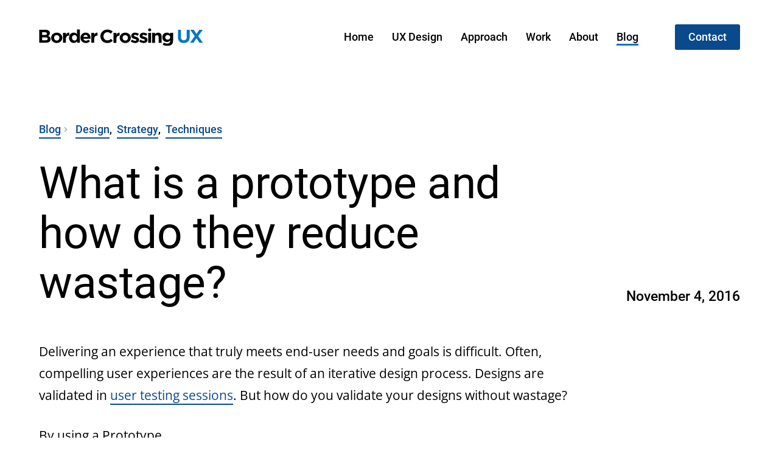

--- FILE ---
content_type: text/html; charset=UTF-8
request_url: https://bordercrossingux.com/prototype/
body_size: 18405
content:
<!doctype html>

<html lang="en-GB">
	<head>
		<meta charset="UTF-8">
		<meta name="viewport" content="width=device-width, initial-scale=1">
		<meta name='robots' content='index, follow, max-image-preview:large, max-snippet:-1, max-video-preview:-1' />

	<!-- This site is optimized with the Yoast SEO plugin v26.8 - https://yoast.com/product/yoast-seo-wordpress/ -->
	<title>What is a prototype and how do they reduce wastage? - Border Crossing UX</title>
	<meta name="description" content="Prototyping key in the UX design process. A prototype helps you find the right solutions by eliminating the rest. This is why you should care." />
	<link rel="canonical" href="https://bordercrossingux.com/prototype/" />
	<meta property="og:locale" content="en_GB" />
	<meta property="og:type" content="article" />
	<meta property="og:title" content="What is a prototype and how do they reduce wastage? - Border Crossing UX" />
	<meta property="og:description" content="Prototyping key in the UX design process. A prototype helps you find the right solutions by eliminating the rest. This is why you should care." />
	<meta property="og:url" content="https://bordercrossingux.com/prototype/" />
	<meta property="og:site_name" content="Border Crossing UX" />
	<meta property="article:publisher" content="https://www.facebook.com/bordercrossingux" />
	<meta property="article:published_time" content="2016-11-04T16:50:50+00:00" />
	<meta property="article:modified_time" content="2023-06-27T16:01:37+00:00" />
	<meta property="og:image" content="https://bordercrossingux.com/wp-content/uploads/2016/11/prototypeplanning-scaled.jpg" />
	<meta property="og:image:width" content="1920" />
	<meta property="og:image:height" content="1440" />
	<meta property="og:image:type" content="image/jpeg" />
	<meta name="author" content="The Border Crossing UX Team" />
	<meta name="twitter:card" content="summary_large_image" />
	<meta name="twitter:creator" content="@bc_uxtweets" />
	<meta name="twitter:site" content="@bc_uxtweets" />
	<meta name="twitter:label1" content="Written by" />
	<meta name="twitter:data1" content="The Border Crossing UX Team" />
	<meta name="twitter:label2" content="Estimated reading time" />
	<meta name="twitter:data2" content="6 minutes" />
	<script type="application/ld+json" class="yoast-schema-graph">{"@context":"https://schema.org","@graph":[{"@type":"Article","@id":"https://bordercrossingux.com/prototype/#article","isPartOf":{"@id":"https://bordercrossingux.com/prototype/"},"author":{"name":"The Border Crossing UX Team","@id":"https://bordercrossingux.com/#/schema/person/f1acb95c838ce080285e2777104b555d"},"headline":"What is a prototype and how do they reduce wastage?","datePublished":"2016-11-04T16:50:50+00:00","dateModified":"2023-06-27T16:01:37+00:00","mainEntityOfPage":{"@id":"https://bordercrossingux.com/prototype/"},"wordCount":1165,"commentCount":0,"publisher":{"@id":"https://bordercrossingux.com/#organization"},"image":{"@id":"https://bordercrossingux.com/prototype/#primaryimage"},"thumbnailUrl":"https://bordercrossingux.com/wp-content/uploads/2016/11/prototypeplanning-scaled.jpg","articleSection":["Design","Strategy","Techniques"],"inLanguage":"en-GB","potentialAction":[{"@type":"CommentAction","name":"Comment","target":["https://bordercrossingux.com/prototype/#respond"]}]},{"@type":"WebPage","@id":"https://bordercrossingux.com/prototype/","url":"https://bordercrossingux.com/prototype/","name":"What is a prototype and how do they reduce wastage? - Border Crossing UX","isPartOf":{"@id":"https://bordercrossingux.com/#website"},"primaryImageOfPage":{"@id":"https://bordercrossingux.com/prototype/#primaryimage"},"image":{"@id":"https://bordercrossingux.com/prototype/#primaryimage"},"thumbnailUrl":"https://bordercrossingux.com/wp-content/uploads/2016/11/prototypeplanning-scaled.jpg","datePublished":"2016-11-04T16:50:50+00:00","dateModified":"2023-06-27T16:01:37+00:00","description":"Prototyping key in the UX design process. A prototype helps you find the right solutions by eliminating the rest. This is why you should care.","breadcrumb":{"@id":"https://bordercrossingux.com/prototype/#breadcrumb"},"inLanguage":"en-GB","potentialAction":[{"@type":"ReadAction","target":["https://bordercrossingux.com/prototype/"]}]},{"@type":"ImageObject","inLanguage":"en-GB","@id":"https://bordercrossingux.com/prototype/#primaryimage","url":"https://bordercrossingux.com/wp-content/uploads/2016/11/prototypeplanning-scaled.jpg","contentUrl":"https://bordercrossingux.com/wp-content/uploads/2016/11/prototypeplanning-scaled.jpg","width":1920,"height":1440},{"@type":"BreadcrumbList","@id":"https://bordercrossingux.com/prototype/#breadcrumb","itemListElement":[{"@type":"ListItem","position":1,"name":"Home","item":"https://bordercrossingux.com/"},{"@type":"ListItem","position":2,"name":"What is a prototype and how do they reduce wastage?"}]},{"@type":"WebSite","@id":"https://bordercrossingux.com/#website","url":"https://bordercrossingux.com/","name":"Border Crossing UX","description":"User experience specialists","publisher":{"@id":"https://bordercrossingux.com/#organization"},"potentialAction":[{"@type":"SearchAction","target":{"@type":"EntryPoint","urlTemplate":"https://bordercrossingux.com/?s={search_term_string}"},"query-input":{"@type":"PropertyValueSpecification","valueRequired":true,"valueName":"search_term_string"}}],"inLanguage":"en-GB"},{"@type":"Organization","@id":"https://bordercrossingux.com/#organization","name":"Border Crossing UX","url":"https://bordercrossingux.com/","logo":{"@type":"ImageObject","inLanguage":"en-GB","@id":"https://bordercrossingux.com/#/schema/logo/image/","url":"https://bordercrossingux.com/wp-content/uploads/2019/04/BC-GOTHAM_LINEAR-PRIME.png","contentUrl":"https://bordercrossingux.com/wp-content/uploads/2019/04/BC-GOTHAM_LINEAR-PRIME.png","width":4608,"height":988,"caption":"Border Crossing UX"},"image":{"@id":"https://bordercrossingux.com/#/schema/logo/image/"},"sameAs":["https://www.facebook.com/bordercrossingux","https://x.com/bc_uxtweets","https://www.linkedin.com/company/671430/"]},{"@type":"Person","@id":"https://bordercrossingux.com/#/schema/person/f1acb95c838ce080285e2777104b555d","name":"The Border Crossing UX Team","image":{"@type":"ImageObject","inLanguage":"en-GB","@id":"https://bordercrossingux.com/#/schema/person/image/","url":"https://secure.gravatar.com/avatar/a8608cdc9f392032030aff5ab95750c344dc6fbf9437227510cb1f4198d36f68?s=96&d=mm&r=g","contentUrl":"https://secure.gravatar.com/avatar/a8608cdc9f392032030aff5ab95750c344dc6fbf9437227510cb1f4198d36f68?s=96&d=mm&r=g","caption":"The Border Crossing UX Team"},"description":"Our team of user experience consultants specialise in research, facilitation, strategy, and design. Together, we help clients transform the experiences they deliver."}]}</script>
	<!-- / Yoast SEO plugin. -->


		<style>
			.lazyload,
			.lazyloading {
				max-width: 100%;
			}
		</style>
		<style id='wp-img-auto-sizes-contain-inline-css'>
img:is([sizes=auto i],[sizes^="auto," i]){contain-intrinsic-size:3000px 1500px}
/*# sourceURL=wp-img-auto-sizes-contain-inline-css */
</style>
<style id='wp-block-library-inline-css'>
:root{--wp-block-synced-color:#7a00df;--wp-block-synced-color--rgb:122,0,223;--wp-bound-block-color:var(--wp-block-synced-color);--wp-editor-canvas-background:#ddd;--wp-admin-theme-color:#007cba;--wp-admin-theme-color--rgb:0,124,186;--wp-admin-theme-color-darker-10:#006ba1;--wp-admin-theme-color-darker-10--rgb:0,107,160.5;--wp-admin-theme-color-darker-20:#005a87;--wp-admin-theme-color-darker-20--rgb:0,90,135;--wp-admin-border-width-focus:2px}@media (min-resolution:192dpi){:root{--wp-admin-border-width-focus:1.5px}}.wp-element-button{cursor:pointer}:root .has-very-light-gray-background-color{background-color:#eee}:root .has-very-dark-gray-background-color{background-color:#313131}:root .has-very-light-gray-color{color:#eee}:root .has-very-dark-gray-color{color:#313131}:root .has-vivid-green-cyan-to-vivid-cyan-blue-gradient-background{background:linear-gradient(135deg,#00d084,#0693e3)}:root .has-purple-crush-gradient-background{background:linear-gradient(135deg,#34e2e4,#4721fb 50%,#ab1dfe)}:root .has-hazy-dawn-gradient-background{background:linear-gradient(135deg,#faaca8,#dad0ec)}:root .has-subdued-olive-gradient-background{background:linear-gradient(135deg,#fafae1,#67a671)}:root .has-atomic-cream-gradient-background{background:linear-gradient(135deg,#fdd79a,#004a59)}:root .has-nightshade-gradient-background{background:linear-gradient(135deg,#330968,#31cdcf)}:root .has-midnight-gradient-background{background:linear-gradient(135deg,#020381,#2874fc)}:root{--wp--preset--font-size--normal:16px;--wp--preset--font-size--huge:42px}.has-regular-font-size{font-size:1em}.has-larger-font-size{font-size:2.625em}.has-normal-font-size{font-size:var(--wp--preset--font-size--normal)}.has-huge-font-size{font-size:var(--wp--preset--font-size--huge)}.has-text-align-center{text-align:center}.has-text-align-left{text-align:left}.has-text-align-right{text-align:right}.has-fit-text{white-space:nowrap!important}#end-resizable-editor-section{display:none}.aligncenter{clear:both}.items-justified-left{justify-content:flex-start}.items-justified-center{justify-content:center}.items-justified-right{justify-content:flex-end}.items-justified-space-between{justify-content:space-between}.screen-reader-text{border:0;clip-path:inset(50%);height:1px;margin:-1px;overflow:hidden;padding:0;position:absolute;width:1px;word-wrap:normal!important}.screen-reader-text:focus{background-color:#ddd;clip-path:none;color:#444;display:block;font-size:1em;height:auto;left:5px;line-height:normal;padding:15px 23px 14px;text-decoration:none;top:5px;width:auto;z-index:100000}html :where(.has-border-color){border-style:solid}html :where([style*=border-top-color]){border-top-style:solid}html :where([style*=border-right-color]){border-right-style:solid}html :where([style*=border-bottom-color]){border-bottom-style:solid}html :where([style*=border-left-color]){border-left-style:solid}html :where([style*=border-width]){border-style:solid}html :where([style*=border-top-width]){border-top-style:solid}html :where([style*=border-right-width]){border-right-style:solid}html :where([style*=border-bottom-width]){border-bottom-style:solid}html :where([style*=border-left-width]){border-left-style:solid}html :where(img[class*=wp-image-]){height:auto;max-width:100%}:where(figure){margin:0 0 1em}html :where(.is-position-sticky){--wp-admin--admin-bar--position-offset:var(--wp-admin--admin-bar--height,0px)}@media screen and (max-width:600px){html :where(.is-position-sticky){--wp-admin--admin-bar--position-offset:0px}}

/*# sourceURL=wp-block-library-inline-css */
</style><style id='wp-block-heading-inline-css'>
h1:where(.wp-block-heading).has-background,h2:where(.wp-block-heading).has-background,h3:where(.wp-block-heading).has-background,h4:where(.wp-block-heading).has-background,h5:where(.wp-block-heading).has-background,h6:where(.wp-block-heading).has-background{padding:1.25em 2.375em}h1.has-text-align-left[style*=writing-mode]:where([style*=vertical-lr]),h1.has-text-align-right[style*=writing-mode]:where([style*=vertical-rl]),h2.has-text-align-left[style*=writing-mode]:where([style*=vertical-lr]),h2.has-text-align-right[style*=writing-mode]:where([style*=vertical-rl]),h3.has-text-align-left[style*=writing-mode]:where([style*=vertical-lr]),h3.has-text-align-right[style*=writing-mode]:where([style*=vertical-rl]),h4.has-text-align-left[style*=writing-mode]:where([style*=vertical-lr]),h4.has-text-align-right[style*=writing-mode]:where([style*=vertical-rl]),h5.has-text-align-left[style*=writing-mode]:where([style*=vertical-lr]),h5.has-text-align-right[style*=writing-mode]:where([style*=vertical-rl]),h6.has-text-align-left[style*=writing-mode]:where([style*=vertical-lr]),h6.has-text-align-right[style*=writing-mode]:where([style*=vertical-rl]){rotate:180deg}
/*# sourceURL=https://bordercrossingux.com/wp-includes/blocks/heading/style.min.css */
</style>
<style id='wp-block-image-inline-css'>
.wp-block-image>a,.wp-block-image>figure>a{display:inline-block}.wp-block-image img{box-sizing:border-box;height:auto;max-width:100%;vertical-align:bottom}@media not (prefers-reduced-motion){.wp-block-image img.hide{visibility:hidden}.wp-block-image img.show{animation:show-content-image .4s}}.wp-block-image[style*=border-radius] img,.wp-block-image[style*=border-radius]>a{border-radius:inherit}.wp-block-image.has-custom-border img{box-sizing:border-box}.wp-block-image.aligncenter{text-align:center}.wp-block-image.alignfull>a,.wp-block-image.alignwide>a{width:100%}.wp-block-image.alignfull img,.wp-block-image.alignwide img{height:auto;width:100%}.wp-block-image .aligncenter,.wp-block-image .alignleft,.wp-block-image .alignright,.wp-block-image.aligncenter,.wp-block-image.alignleft,.wp-block-image.alignright{display:table}.wp-block-image .aligncenter>figcaption,.wp-block-image .alignleft>figcaption,.wp-block-image .alignright>figcaption,.wp-block-image.aligncenter>figcaption,.wp-block-image.alignleft>figcaption,.wp-block-image.alignright>figcaption{caption-side:bottom;display:table-caption}.wp-block-image .alignleft{float:left;margin:.5em 1em .5em 0}.wp-block-image .alignright{float:right;margin:.5em 0 .5em 1em}.wp-block-image .aligncenter{margin-left:auto;margin-right:auto}.wp-block-image :where(figcaption){margin-bottom:1em;margin-top:.5em}.wp-block-image.is-style-circle-mask img{border-radius:9999px}@supports ((-webkit-mask-image:none) or (mask-image:none)) or (-webkit-mask-image:none){.wp-block-image.is-style-circle-mask img{border-radius:0;-webkit-mask-image:url('data:image/svg+xml;utf8,<svg viewBox="0 0 100 100" xmlns="http://www.w3.org/2000/svg"><circle cx="50" cy="50" r="50"/></svg>');mask-image:url('data:image/svg+xml;utf8,<svg viewBox="0 0 100 100" xmlns="http://www.w3.org/2000/svg"><circle cx="50" cy="50" r="50"/></svg>');mask-mode:alpha;-webkit-mask-position:center;mask-position:center;-webkit-mask-repeat:no-repeat;mask-repeat:no-repeat;-webkit-mask-size:contain;mask-size:contain}}:root :where(.wp-block-image.is-style-rounded img,.wp-block-image .is-style-rounded img){border-radius:9999px}.wp-block-image figure{margin:0}.wp-lightbox-container{display:flex;flex-direction:column;position:relative}.wp-lightbox-container img{cursor:zoom-in}.wp-lightbox-container img:hover+button{opacity:1}.wp-lightbox-container button{align-items:center;backdrop-filter:blur(16px) saturate(180%);background-color:#5a5a5a40;border:none;border-radius:4px;cursor:zoom-in;display:flex;height:20px;justify-content:center;opacity:0;padding:0;position:absolute;right:16px;text-align:center;top:16px;width:20px;z-index:100}@media not (prefers-reduced-motion){.wp-lightbox-container button{transition:opacity .2s ease}}.wp-lightbox-container button:focus-visible{outline:3px auto #5a5a5a40;outline:3px auto -webkit-focus-ring-color;outline-offset:3px}.wp-lightbox-container button:hover{cursor:pointer;opacity:1}.wp-lightbox-container button:focus{opacity:1}.wp-lightbox-container button:focus,.wp-lightbox-container button:hover,.wp-lightbox-container button:not(:hover):not(:active):not(.has-background){background-color:#5a5a5a40;border:none}.wp-lightbox-overlay{box-sizing:border-box;cursor:zoom-out;height:100vh;left:0;overflow:hidden;position:fixed;top:0;visibility:hidden;width:100%;z-index:100000}.wp-lightbox-overlay .close-button{align-items:center;cursor:pointer;display:flex;justify-content:center;min-height:40px;min-width:40px;padding:0;position:absolute;right:calc(env(safe-area-inset-right) + 16px);top:calc(env(safe-area-inset-top) + 16px);z-index:5000000}.wp-lightbox-overlay .close-button:focus,.wp-lightbox-overlay .close-button:hover,.wp-lightbox-overlay .close-button:not(:hover):not(:active):not(.has-background){background:none;border:none}.wp-lightbox-overlay .lightbox-image-container{height:var(--wp--lightbox-container-height);left:50%;overflow:hidden;position:absolute;top:50%;transform:translate(-50%,-50%);transform-origin:top left;width:var(--wp--lightbox-container-width);z-index:9999999999}.wp-lightbox-overlay .wp-block-image{align-items:center;box-sizing:border-box;display:flex;height:100%;justify-content:center;margin:0;position:relative;transform-origin:0 0;width:100%;z-index:3000000}.wp-lightbox-overlay .wp-block-image img{height:var(--wp--lightbox-image-height);min-height:var(--wp--lightbox-image-height);min-width:var(--wp--lightbox-image-width);width:var(--wp--lightbox-image-width)}.wp-lightbox-overlay .wp-block-image figcaption{display:none}.wp-lightbox-overlay button{background:none;border:none}.wp-lightbox-overlay .scrim{background-color:#fff;height:100%;opacity:.9;position:absolute;width:100%;z-index:2000000}.wp-lightbox-overlay.active{visibility:visible}@media not (prefers-reduced-motion){.wp-lightbox-overlay.active{animation:turn-on-visibility .25s both}.wp-lightbox-overlay.active img{animation:turn-on-visibility .35s both}.wp-lightbox-overlay.show-closing-animation:not(.active){animation:turn-off-visibility .35s both}.wp-lightbox-overlay.show-closing-animation:not(.active) img{animation:turn-off-visibility .25s both}.wp-lightbox-overlay.zoom.active{animation:none;opacity:1;visibility:visible}.wp-lightbox-overlay.zoom.active .lightbox-image-container{animation:lightbox-zoom-in .4s}.wp-lightbox-overlay.zoom.active .lightbox-image-container img{animation:none}.wp-lightbox-overlay.zoom.active .scrim{animation:turn-on-visibility .4s forwards}.wp-lightbox-overlay.zoom.show-closing-animation:not(.active){animation:none}.wp-lightbox-overlay.zoom.show-closing-animation:not(.active) .lightbox-image-container{animation:lightbox-zoom-out .4s}.wp-lightbox-overlay.zoom.show-closing-animation:not(.active) .lightbox-image-container img{animation:none}.wp-lightbox-overlay.zoom.show-closing-animation:not(.active) .scrim{animation:turn-off-visibility .4s forwards}}@keyframes show-content-image{0%{visibility:hidden}99%{visibility:hidden}to{visibility:visible}}@keyframes turn-on-visibility{0%{opacity:0}to{opacity:1}}@keyframes turn-off-visibility{0%{opacity:1;visibility:visible}99%{opacity:0;visibility:visible}to{opacity:0;visibility:hidden}}@keyframes lightbox-zoom-in{0%{transform:translate(calc((-100vw + var(--wp--lightbox-scrollbar-width))/2 + var(--wp--lightbox-initial-left-position)),calc(-50vh + var(--wp--lightbox-initial-top-position))) scale(var(--wp--lightbox-scale))}to{transform:translate(-50%,-50%) scale(1)}}@keyframes lightbox-zoom-out{0%{transform:translate(-50%,-50%) scale(1);visibility:visible}99%{visibility:visible}to{transform:translate(calc((-100vw + var(--wp--lightbox-scrollbar-width))/2 + var(--wp--lightbox-initial-left-position)),calc(-50vh + var(--wp--lightbox-initial-top-position))) scale(var(--wp--lightbox-scale));visibility:hidden}}
/*# sourceURL=https://bordercrossingux.com/wp-includes/blocks/image/style.min.css */
</style>
<style id='wp-block-list-inline-css'>
ol,ul{box-sizing:border-box}:root :where(.wp-block-list.has-background){padding:1.25em 2.375em}
/*# sourceURL=https://bordercrossingux.com/wp-includes/blocks/list/style.min.css */
</style>
<style id='wp-block-paragraph-inline-css'>
.is-small-text{font-size:.875em}.is-regular-text{font-size:1em}.is-large-text{font-size:2.25em}.is-larger-text{font-size:3em}.has-drop-cap:not(:focus):first-letter{float:left;font-size:8.4em;font-style:normal;font-weight:100;line-height:.68;margin:.05em .1em 0 0;text-transform:uppercase}body.rtl .has-drop-cap:not(:focus):first-letter{float:none;margin-left:.1em}p.has-drop-cap.has-background{overflow:hidden}:root :where(p.has-background){padding:1.25em 2.375em}:where(p.has-text-color:not(.has-link-color)) a{color:inherit}p.has-text-align-left[style*="writing-mode:vertical-lr"],p.has-text-align-right[style*="writing-mode:vertical-rl"]{rotate:180deg}
/*# sourceURL=https://bordercrossingux.com/wp-includes/blocks/paragraph/style.min.css */
</style>
<style id='global-styles-inline-css'>
:root{--wp--preset--aspect-ratio--square: 1;--wp--preset--aspect-ratio--4-3: 4/3;--wp--preset--aspect-ratio--3-4: 3/4;--wp--preset--aspect-ratio--3-2: 3/2;--wp--preset--aspect-ratio--2-3: 2/3;--wp--preset--aspect-ratio--16-9: 16/9;--wp--preset--aspect-ratio--9-16: 9/16;--wp--preset--color--black: #000000;--wp--preset--color--cyan-bluish-gray: #abb8c3;--wp--preset--color--white: #ffffff;--wp--preset--color--pale-pink: #f78da7;--wp--preset--color--vivid-red: #cf2e2e;--wp--preset--color--luminous-vivid-orange: #ff6900;--wp--preset--color--luminous-vivid-amber: #fcb900;--wp--preset--color--light-green-cyan: #7bdcb5;--wp--preset--color--vivid-green-cyan: #00d084;--wp--preset--color--pale-cyan-blue: #8ed1fc;--wp--preset--color--vivid-cyan-blue: #0693e3;--wp--preset--color--vivid-purple: #9b51e0;--wp--preset--color--primary-1: #0A4A8C;--wp--preset--color--primary-2: #0076c0;--wp--preset--color--primary-3: #376EA2;--wp--preset--color--primary-4: #CDDBE8;--wp--preset--color--secondary-1: #510B78;--wp--preset--color--secondary-2: #FFEA00;--wp--preset--color--light-grey: #F5F5F5;--wp--preset--color--grey: #D9D9D9;--wp--preset--gradient--vivid-cyan-blue-to-vivid-purple: linear-gradient(135deg,rgb(6,147,227) 0%,rgb(155,81,224) 100%);--wp--preset--gradient--light-green-cyan-to-vivid-green-cyan: linear-gradient(135deg,rgb(122,220,180) 0%,rgb(0,208,130) 100%);--wp--preset--gradient--luminous-vivid-amber-to-luminous-vivid-orange: linear-gradient(135deg,rgb(252,185,0) 0%,rgb(255,105,0) 100%);--wp--preset--gradient--luminous-vivid-orange-to-vivid-red: linear-gradient(135deg,rgb(255,105,0) 0%,rgb(207,46,46) 100%);--wp--preset--gradient--very-light-gray-to-cyan-bluish-gray: linear-gradient(135deg,rgb(238,238,238) 0%,rgb(169,184,195) 100%);--wp--preset--gradient--cool-to-warm-spectrum: linear-gradient(135deg,rgb(74,234,220) 0%,rgb(151,120,209) 20%,rgb(207,42,186) 40%,rgb(238,44,130) 60%,rgb(251,105,98) 80%,rgb(254,248,76) 100%);--wp--preset--gradient--blush-light-purple: linear-gradient(135deg,rgb(255,206,236) 0%,rgb(152,150,240) 100%);--wp--preset--gradient--blush-bordeaux: linear-gradient(135deg,rgb(254,205,165) 0%,rgb(254,45,45) 50%,rgb(107,0,62) 100%);--wp--preset--gradient--luminous-dusk: linear-gradient(135deg,rgb(255,203,112) 0%,rgb(199,81,192) 50%,rgb(65,88,208) 100%);--wp--preset--gradient--pale-ocean: linear-gradient(135deg,rgb(255,245,203) 0%,rgb(182,227,212) 50%,rgb(51,167,181) 100%);--wp--preset--gradient--electric-grass: linear-gradient(135deg,rgb(202,248,128) 0%,rgb(113,206,126) 100%);--wp--preset--gradient--midnight: linear-gradient(135deg,rgb(2,3,129) 0%,rgb(40,116,252) 100%);--wp--preset--gradient--gradient-1: linear-gradient(90deg, #0A4A8C 0%, #0076c0 100%);--wp--preset--font-size--small: 13px;--wp--preset--font-size--medium: 20px;--wp--preset--font-size--large: 36px;--wp--preset--font-size--x-large: 42px;--wp--preset--spacing--20: 0.44rem;--wp--preset--spacing--30: 0.67rem;--wp--preset--spacing--40: 1rem;--wp--preset--spacing--50: 1.5rem;--wp--preset--spacing--60: 2.25rem;--wp--preset--spacing--70: 3.38rem;--wp--preset--spacing--80: 5.06rem;--wp--preset--shadow--natural: 6px 6px 9px rgba(0, 0, 0, 0.2);--wp--preset--shadow--deep: 12px 12px 50px rgba(0, 0, 0, 0.4);--wp--preset--shadow--sharp: 6px 6px 0px rgba(0, 0, 0, 0.2);--wp--preset--shadow--outlined: 6px 6px 0px -3px rgb(255, 255, 255), 6px 6px rgb(0, 0, 0);--wp--preset--shadow--crisp: 6px 6px 0px rgb(0, 0, 0);}:where(.is-layout-flex){gap: 0.5em;}:where(.is-layout-grid){gap: 0.5em;}body .is-layout-flex{display: flex;}.is-layout-flex{flex-wrap: wrap;align-items: center;}.is-layout-flex > :is(*, div){margin: 0;}body .is-layout-grid{display: grid;}.is-layout-grid > :is(*, div){margin: 0;}:where(.wp-block-columns.is-layout-flex){gap: 2em;}:where(.wp-block-columns.is-layout-grid){gap: 2em;}:where(.wp-block-post-template.is-layout-flex){gap: 1.25em;}:where(.wp-block-post-template.is-layout-grid){gap: 1.25em;}.has-black-color{color: var(--wp--preset--color--black) !important;}.has-cyan-bluish-gray-color{color: var(--wp--preset--color--cyan-bluish-gray) !important;}.has-white-color{color: var(--wp--preset--color--white) !important;}.has-pale-pink-color{color: var(--wp--preset--color--pale-pink) !important;}.has-vivid-red-color{color: var(--wp--preset--color--vivid-red) !important;}.has-luminous-vivid-orange-color{color: var(--wp--preset--color--luminous-vivid-orange) !important;}.has-luminous-vivid-amber-color{color: var(--wp--preset--color--luminous-vivid-amber) !important;}.has-light-green-cyan-color{color: var(--wp--preset--color--light-green-cyan) !important;}.has-vivid-green-cyan-color{color: var(--wp--preset--color--vivid-green-cyan) !important;}.has-pale-cyan-blue-color{color: var(--wp--preset--color--pale-cyan-blue) !important;}.has-vivid-cyan-blue-color{color: var(--wp--preset--color--vivid-cyan-blue) !important;}.has-vivid-purple-color{color: var(--wp--preset--color--vivid-purple) !important;}.has-black-background-color{background-color: var(--wp--preset--color--black) !important;}.has-cyan-bluish-gray-background-color{background-color: var(--wp--preset--color--cyan-bluish-gray) !important;}.has-white-background-color{background-color: var(--wp--preset--color--white) !important;}.has-pale-pink-background-color{background-color: var(--wp--preset--color--pale-pink) !important;}.has-vivid-red-background-color{background-color: var(--wp--preset--color--vivid-red) !important;}.has-luminous-vivid-orange-background-color{background-color: var(--wp--preset--color--luminous-vivid-orange) !important;}.has-luminous-vivid-amber-background-color{background-color: var(--wp--preset--color--luminous-vivid-amber) !important;}.has-light-green-cyan-background-color{background-color: var(--wp--preset--color--light-green-cyan) !important;}.has-vivid-green-cyan-background-color{background-color: var(--wp--preset--color--vivid-green-cyan) !important;}.has-pale-cyan-blue-background-color{background-color: var(--wp--preset--color--pale-cyan-blue) !important;}.has-vivid-cyan-blue-background-color{background-color: var(--wp--preset--color--vivid-cyan-blue) !important;}.has-vivid-purple-background-color{background-color: var(--wp--preset--color--vivid-purple) !important;}.has-black-border-color{border-color: var(--wp--preset--color--black) !important;}.has-cyan-bluish-gray-border-color{border-color: var(--wp--preset--color--cyan-bluish-gray) !important;}.has-white-border-color{border-color: var(--wp--preset--color--white) !important;}.has-pale-pink-border-color{border-color: var(--wp--preset--color--pale-pink) !important;}.has-vivid-red-border-color{border-color: var(--wp--preset--color--vivid-red) !important;}.has-luminous-vivid-orange-border-color{border-color: var(--wp--preset--color--luminous-vivid-orange) !important;}.has-luminous-vivid-amber-border-color{border-color: var(--wp--preset--color--luminous-vivid-amber) !important;}.has-light-green-cyan-border-color{border-color: var(--wp--preset--color--light-green-cyan) !important;}.has-vivid-green-cyan-border-color{border-color: var(--wp--preset--color--vivid-green-cyan) !important;}.has-pale-cyan-blue-border-color{border-color: var(--wp--preset--color--pale-cyan-blue) !important;}.has-vivid-cyan-blue-border-color{border-color: var(--wp--preset--color--vivid-cyan-blue) !important;}.has-vivid-purple-border-color{border-color: var(--wp--preset--color--vivid-purple) !important;}.has-vivid-cyan-blue-to-vivid-purple-gradient-background{background: var(--wp--preset--gradient--vivid-cyan-blue-to-vivid-purple) !important;}.has-light-green-cyan-to-vivid-green-cyan-gradient-background{background: var(--wp--preset--gradient--light-green-cyan-to-vivid-green-cyan) !important;}.has-luminous-vivid-amber-to-luminous-vivid-orange-gradient-background{background: var(--wp--preset--gradient--luminous-vivid-amber-to-luminous-vivid-orange) !important;}.has-luminous-vivid-orange-to-vivid-red-gradient-background{background: var(--wp--preset--gradient--luminous-vivid-orange-to-vivid-red) !important;}.has-very-light-gray-to-cyan-bluish-gray-gradient-background{background: var(--wp--preset--gradient--very-light-gray-to-cyan-bluish-gray) !important;}.has-cool-to-warm-spectrum-gradient-background{background: var(--wp--preset--gradient--cool-to-warm-spectrum) !important;}.has-blush-light-purple-gradient-background{background: var(--wp--preset--gradient--blush-light-purple) !important;}.has-blush-bordeaux-gradient-background{background: var(--wp--preset--gradient--blush-bordeaux) !important;}.has-luminous-dusk-gradient-background{background: var(--wp--preset--gradient--luminous-dusk) !important;}.has-pale-ocean-gradient-background{background: var(--wp--preset--gradient--pale-ocean) !important;}.has-electric-grass-gradient-background{background: var(--wp--preset--gradient--electric-grass) !important;}.has-midnight-gradient-background{background: var(--wp--preset--gradient--midnight) !important;}.has-small-font-size{font-size: var(--wp--preset--font-size--small) !important;}.has-medium-font-size{font-size: var(--wp--preset--font-size--medium) !important;}.has-large-font-size{font-size: var(--wp--preset--font-size--large) !important;}.has-x-large-font-size{font-size: var(--wp--preset--font-size--x-large) !important;}
/*# sourceURL=global-styles-inline-css */
</style>

<style id='classic-theme-styles-inline-css'>
/*! This file is auto-generated */
.wp-block-button__link{color:#fff;background-color:#32373c;border-radius:9999px;box-shadow:none;text-decoration:none;padding:calc(.667em + 2px) calc(1.333em + 2px);font-size:1.125em}.wp-block-file__button{background:#32373c;color:#fff;text-decoration:none}
/*# sourceURL=/wp-includes/css/classic-themes.min.css */
</style>
<link rel='stylesheet' id='contact-form-7-css' href='https://bordercrossingux.com/wp-content/plugins/contact-form-7/includes/css/styles.css?ver=6.1.4' media='all' />
<link rel='stylesheet' id='bdc-theme-style-css' href='https://bordercrossingux.com/wp-content/themes/border-crossing/assets/css/theme-style.min.css?ver=1.0.3' media='all' />
<script src="https://bordercrossingux.com/wp-includes/js/jquery/jquery.min.js?ver=3.7.1" id="jquery-core-js"></script>
<script src="https://bordercrossingux.com/wp-includes/js/jquery/jquery-migrate.min.js?ver=3.4.1" id="jquery-migrate-js"></script>
		<script>
			document.documentElement.className = document.documentElement.className.replace('no-js', 'js');
		</script>
				<style>
			.no-js img.lazyload {
				display: none;
			}

			figure.wp-block-image img.lazyloading {
				min-width: 150px;
			}

			.lazyload,
			.lazyloading {
				--smush-placeholder-width: 100px;
				--smush-placeholder-aspect-ratio: 1/1;
				width: var(--smush-image-width, var(--smush-placeholder-width)) !important;
				aspect-ratio: var(--smush-image-aspect-ratio, var(--smush-placeholder-aspect-ratio)) !important;
			}

						.lazyload, .lazyloading {
				opacity: 0;
			}

			.lazyloaded {
				opacity: 1;
				transition: opacity 400ms;
				transition-delay: 0ms;
			}

					</style>
		<!-- Google tag (gtag.js) -->
<script async src="https://www.googletagmanager.com/gtag/js?id=G-X2ZME3854Z"></script>
<script>
  window.dataLayer = window.dataLayer || [];
  function gtag(){dataLayer.push(arguments);}
  gtag('js', new Date());

  gtag('config', 'G-X2ZME3854Z');
</script>
<style>
.grecaptcha-badge { 
    visibility: hidden !important;
}
</style><style>.recentcomments a{display:inline !important;padding:0 !important;margin:0 !important;}</style>
<style media="all" id="bdc-blocks-dynamic-styles">
#bdc-body .bdc-block-slogan-1691502898281 { padding-right: 200px;  } @media (max-width: 767px) { #bdc-body .bdc-block-slogan-1691502898281 { padding-right: 0px;  } } 
</style>
<link rel="icon" href="https://bordercrossingux.com/wp-content/uploads/2019/04/cropped-Large-BCUX-32x32.jpg" sizes="32x32" />
<link rel="icon" href="https://bordercrossingux.com/wp-content/uploads/2019/04/cropped-Large-BCUX-192x192.jpg" sizes="192x192" />
<link rel="apple-touch-icon" href="https://bordercrossingux.com/wp-content/uploads/2019/04/cropped-Large-BCUX-180x180.jpg" />
<meta name="msapplication-TileImage" content="https://bordercrossingux.com/wp-content/uploads/2019/04/cropped-Large-BCUX-270x270.jpg" />
		<style id="wp-custom-css">
			.bdc-grid.bdc-columns-6  {
    grid-row-gap: 0px;
    grid-column-gap: 40px;
}



		</style>
			</head>
	<body id="bdc-body" class="wp-singular post-template-default single single-post postid-6431 single-format-standard wp-embed-responsive wp-theme-border-crossing bdc-body">
				<header id="bdc-header" class="bdc-sticky-light">
	<div class="bdc-main-header">
		<div class="bdc-container">
			<div class="bdc-header-row">
				<a class="bdc-skip-main" href="#bdc-content">Skip to Content (Press Enter)</a>
				<a class="bdc-logo" href="https://bordercrossingux.com/">
	<svg role="img" xmlns="http://www.w3.org/2000/svg" viewBox="0 0 1200 133.15">
	  <title>Border Crossing UX</title>
	  <path class="bdc-logo-suffix" d="M1015.39,67.26V12.87h21.54v53.84c0,15.5,7.97,23.52,21.12,23.52s21.13-7.75,21.13-22.83V12.87h21.54v53.7c0,28.82-16.65,42.96-42.94,42.96s-42.39-14.27-42.39-42.28" />
	  <polygon class="bdc-logo-suffix" points="1137.79 59.65 1105.06 12.87 1130.24 12.87 1150.66 43.73 1171.51 12.87 1195.99 12.87 1163.25 59.37 1197.39 108.04 1172.2 108.04 1150.24 75.41 1128.14 108.04 1103.66 108.04 1137.79 59.65 1137.79 59.65" />
	  <path class="bdc-logo-text" d="M48.58,89.78c9.51,0,15.24-3.27,15.24-10.33v-.27c0-6.37-4.9-10.32-15.93-10.32H23v20.93h25.58Zm-5.72-38.32c9.5,0,15.51-2.99,15.51-10.06v-.27c0-6.25-5.03-9.78-14.12-9.78H23v20.11h19.86ZM2.04,13.01H47.47c11.2,0,20,2.98,25.58,8.42,4.48,4.35,6.71,9.64,6.71,16.17v.27c0,10.74-5.87,16.72-12.87,20.52,11.34,4.22,18.32,10.6,18.32,23.38v.27c0,17.39-14.53,26.09-36.62,26.09H2.04V13.01h0Z" />
	  <path class="bdc-logo-text" d="M149.37,72.12v-.27c0-10.73-7.97-20.11-19.71-20.11s-19.43,9.1-19.43,19.85v.26c0,10.73,7.98,20.11,19.71,20.11s19.43-9.1,19.43-19.83m-60.11,0v-.27c0-20.92,17.33-37.91,40.68-37.91s40.4,16.71,40.4,37.65v.26c0,20.92-17.34,37.91-40.69,37.91s-40.4-16.71-40.4-37.64" />
	  <path class="bdc-logo-text" d="M175.52,35.29h21.25v14.67c4.34-10.06,11.32-16.58,23.92-16.03v21.6h-1.12c-14.12,0-22.79,8.29-22.79,25.67v26.9h-21.25V35.29h0Z" />
	  <path class="bdc-logo-text" d="M277.71,71.84v-.26c0-12.1-8.25-20.11-18.17-20.11s-18.31,7.88-18.31,20.11v.26c0,12.1,8.39,20.11,18.31,20.11s18.17-8.01,18.17-20.11m-57.74,0v-.26c0-24.33,16.36-37.65,34.11-37.65,11.32,0,18.31,5.03,23.35,10.87V11.38h21.25V108.12h-21.25v-10.46c-5.17,6.8-12.31,11.82-23.35,11.82-17.47,0-34.11-13.31-34.11-37.64" />
	  <path class="bdc-logo-text" d="M356.41,66c-1.26-9.23-6.86-15.49-15.8-15.49s-14.53,6.11-16.21,15.49h32.01Zm-52.85,6.11v-.27c0-20.78,15.23-37.9,37.05-37.9,25.02,0,36.48,18.88,36.48,39.53,0,1.64-.14,3.54-.27,5.45h-52.16c2.1,9.37,8.82,14.26,18.32,14.26,7.13,0,12.3-2.16,18.17-7.47l12.16,10.47c-6.98,8.41-17.06,13.59-30.61,13.59-22.51,0-39.15-15.36-39.15-37.64" />
	  <path class="bdc-logo-text" d="M382.27,35.29h21.25v14.67c4.33-10.06,11.32-16.58,23.91-16.03v21.6h-1.12c-14.12,0-22.79,8.29-22.79,25.67v26.9h-21.25V35.29h0Z" />
	  <path class="bdc-logo-text" d="M448.79,61.03v-.27c0-27.04,20.98-49.18,51.03-49.18,18.44,0,29.5,5.97,38.58,14.67l-13.7,15.35c-7.56-6.66-15.24-10.73-25.04-10.73-16.49,0-28.38,13.32-28.38,29.62v.27c0,16.31,11.6,29.89,28.38,29.89,11.18,0,18.04-4.34,25.72-11.14l13.7,13.45c-10.06,10.46-21.25,16.98-40.12,16.98-28.8,0-50.19-21.6-50.19-48.92" />
	  <path class="bdc-logo-text" d="M544.13,35.49h21.25v14.67c4.34-10.05,11.32-16.57,23.92-16.02v21.6h-1.13c-14.12,0-22.79,8.29-22.79,25.67v26.9h-21.25V35.49h0Z" />
	  <path class="bdc-logo-text" d="M649.96,72.32v-.27c0-10.72-7.97-20.11-19.71-20.11s-19.43,9.1-19.43,19.84v.27c0,10.73,7.96,20.11,19.71,20.11s19.43-9.1,19.43-19.83m-60.12,0v-.27c0-20.93,17.34-37.91,40.69-37.91s40.4,16.71,40.4,37.64v.27c0,20.92-17.33,37.9-40.68,37.9s-40.41-16.7-40.41-37.63" />
	  <path class="bdc-logo-text" d="M670.23,98.67l9.09-13.59c8.1,5.71,16.64,8.7,23.63,8.7,6.16,0,8.94-2.17,8.94-5.44v-.27c0-4.48-7.26-5.97-15.51-8.43-10.48-2.98-22.37-7.75-22.37-21.86v-.28c0-14.8,12.31-23.1,27.4-23.1,9.51,0,19.86,3.13,27.95,8.43l-8.1,14.26c-7.41-4.21-14.82-6.8-20.28-6.8-5.17,0-7.83,2.19-7.83,5.03v.27c0,4.08,7.13,5.98,15.24,8.69,10.48,3.41,22.64,8.3,22.64,21.61v.27c0,16.16-12.44,23.5-28.66,23.5-10.48,0-22.22-3.39-32.15-11" />
	  <path class="bdc-logo-text" d="M732.02,98.67l9.09-13.59c8.1,5.71,16.64,8.7,23.61,8.7,6.16,0,8.95-2.17,8.95-5.44v-.27c0-4.48-7.26-5.97-15.51-8.43-10.49-2.98-22.37-7.75-22.37-21.86v-.28c0-14.8,12.29-23.1,27.4-23.1,9.51,0,19.85,3.13,27.95,8.43l-8.1,14.26c-7.41-4.21-14.82-6.8-20.27-6.8s-7.83,2.19-7.83,5.03v.27c0,4.08,7.13,5.98,15.24,8.69,10.49,3.41,22.65,8.3,22.65,21.61v.27c0,16.16-12.44,23.5-28.66,23.5-10.48,0-22.22-3.39-32.15-11" />
	  <polygon class="bdc-logo-text" points="797.99 108.32 819.24 108.32 819.24 35.49 797.99 35.49 797.99 108.32 797.99 108.32" />
	  <path class="bdc-logo-text" d="M826.79,35.49h21.26v10.33c4.88-6.12,11.18-11.69,21.93-11.69,16.09,0,25.44,10.32,25.44,27.03v47.15h-21.25v-40.62c0-9.79-4.75-14.81-12.86-14.81s-13.27,5.02-13.27,14.81v40.62h-21.26V35.49h0Z" />
	  <path class="bdc-logo-text" d="M958.48,68.37v-.27c0-9.92-7.97-16.85-18.31-16.85s-18.18,6.94-18.18,16.85v.27c0,10.06,7.83,16.85,18.18,16.85s18.31-6.93,18.31-16.85m-53.96,54.35l7.26-15.49c7.7,4.22,15.38,6.67,25.31,6.67,14.53,0,21.4-6.8,21.4-19.84v-3.54c-6.3,7.34-13.14,11.82-24.47,11.82-17.48,0-33.27-12.36-33.27-33.97v-.27c0-21.74,16.08-33.97,33.27-33.97,11.6,0,18.45,4.75,24.18,10.87v-9.52h21.25v56.39c0,13.04-3.22,22.55-9.51,28.67-6.99,6.8-17.75,9.78-32.29,9.78-12.17,0-23.63-2.71-33.13-7.61" />
	  <path class="bdc-logo-text" d="M819.78,13.75c0,6.04-5.03,10.92-11.23,10.92s-11.23-4.88-11.23-10.92,5.02-10.92,11.23-10.92,11.23,4.9,11.23,10.92" />
	</svg>	
</a>				<nav id="bdc-main-menu">
					<ul id="menu-main-menu" class="bdc-main-menu"><li id="menu-item-5918" class="menu-item menu-item-type-custom menu-item-object-custom menu-item-home menu-item-5918 bdc-menu-item bdc-first-level"><a href="https://bordercrossingux.com"><span class="bdc-item">Home</span></a></li>
<li id="menu-item-5998" class="bdc-menu-service menu-item menu-item-type-post_type menu-item-object-page menu-item-5998 bdc-menu-item bdc-first-level"><a href="https://bordercrossingux.com/ux-design-services/"><span class="bdc-item">UX Design</span></a></li>
<li id="menu-item-11853" class="bdc-menu-method menu-item menu-item-type-post_type menu-item-object-page menu-item-11853 bdc-menu-item bdc-first-level"><a href="https://bordercrossingux.com/user-centred-design/"><span class="bdc-item">Approach</span></a></li>
<li id="menu-item-5993" class="bdc-menu-portfolio menu-item menu-item-type-post_type menu-item-object-page menu-item-5993 bdc-menu-item bdc-first-level"><a href="https://bordercrossingux.com/our-work/"><span class="bdc-item">Work</span></a></li>
<li id="menu-item-5920" class="bdc-menu-about menu-item menu-item-type-post_type menu-item-object-page menu-item-5920 bdc-menu-item bdc-first-level"><a href="https://bordercrossingux.com/about/"><span class="bdc-item">About</span></a></li>
<li id="menu-item-5975" class="bdc-menu-post menu-item menu-item-type-post_type menu-item-object-page current_page_parent menu-item-5975 bdc-menu-item bdc-first-level current-page-ancestor"><a href="https://bordercrossingux.com/blog/"><span class="bdc-item">Blog</span></a></li>
<li id="menu-item-5961" class="menu-item menu-item-type-post_type menu-item-object-page menu-item-5961 bdc-menu-item bdc-first-level bdc-btn-type"><a href="https://bordercrossingux.com/contact-us/"><span class="bdc-item">Contact</span></a></li>
</ul>				</nav>
				<div class="bdc-burger-wrapper">
					<div class="bdc-menu-icon">
						<div class="bdc-line bdc-line-1"></div>
						<div class="bdc-line bdc-line-2"></div>
						<div class="bdc-line bdc-line-3"></div>
					</div>
					<div class="bdc-menu-label">
						<span>Menu</span>
						<span>Close</span>
					</div>
				</div>
			</div>
		</div>
	</div>
	<div id="bdc-responsive-menu-area">
	<div class="bdc-menu-area-inner">
		<div class="bdc-scroller">
			<nav id="bdc-responsive-menu">
				<ul id="menu-main-menu-1" class="bdc-main-menu"><li class="menu-item menu-item-type-custom menu-item-object-custom menu-item-home menu-item-5918 bdc-menu-item bdc-first-level"><a href="https://bordercrossingux.com"><span class="bdc-item">Home</span></a></li>
<li class="bdc-menu-service menu-item menu-item-type-post_type menu-item-object-page menu-item-5998 bdc-menu-item bdc-first-level"><a href="https://bordercrossingux.com/ux-design-services/"><span class="bdc-item">UX Design</span></a></li>
<li class="bdc-menu-method menu-item menu-item-type-post_type menu-item-object-page menu-item-11853 bdc-menu-item bdc-first-level"><a href="https://bordercrossingux.com/user-centred-design/"><span class="bdc-item">Approach</span></a></li>
<li class="bdc-menu-portfolio menu-item menu-item-type-post_type menu-item-object-page menu-item-5993 bdc-menu-item bdc-first-level"><a href="https://bordercrossingux.com/our-work/"><span class="bdc-item">Work</span></a></li>
<li class="bdc-menu-about menu-item menu-item-type-post_type menu-item-object-page menu-item-5920 bdc-menu-item bdc-first-level"><a href="https://bordercrossingux.com/about/"><span class="bdc-item">About</span></a></li>
<li class="bdc-menu-post menu-item menu-item-type-post_type menu-item-object-page current_page_parent menu-item-5975 bdc-menu-item bdc-first-level current-page-ancestor"><a href="https://bordercrossingux.com/blog/"><span class="bdc-item">Blog</span></a></li>
<li class="menu-item menu-item-type-post_type menu-item-object-page menu-item-5961 bdc-menu-item bdc-first-level bdc-btn-type"><a href="https://bordercrossingux.com/contact-us/"><span class="bdc-item">Contact</span></a></li>
</ul>			</nav>
			<div class="bdc-header-elements">
				<div class="bdc-header-element">
					<div class="bdc-title bdc-link-text">Edinburgh</div>
					<div class="bdc-description"><p>Waterside House 46 Shore<br />
Edinburgh EH6 6QU</p></div>
				</div>
				<div class="bdc-header-element">
					<div class="bdc-title bdc-link-text">London</div>
					<div class="bdc-description"><p>1 Pancras Square Kings Cross<br />
London N1C 4AG</p></div>
				</div>
			</div>
		</div>
	</div>
</div></header><div id="bdc-post-title">
	<div class="bdc-container">
		<div class="bdc-categories bdc-link-text">
	<div class="bdc-categories-title"><a href="https://bordercrossingux.com/blog/">Blog</a></div>
				<svg class="bdc-arrow" width="12px" height="12px" viewBox="0 0 12 12">
				<polygon points="10 6 3.92822889 12 2.5 10.5872417 7.14269595 5.99942451 2.5 1.41077108 3.92822889 0"></polygon>
			</svg>
				<a href="https://bordercrossingux.com/category/design/" rel="category tag">Design</a>, <a href="https://bordercrossingux.com/category/strategy/" rel="category tag">Strategy</a>, <a href="https://bordercrossingux.com/category/techniques/" rel="category tag">Techniques</a></div>
		<div class="bdc-content">
			<h1 class="bdc-title bdc-page-title">What is a prototype and how do they reduce wastage?</h1>
			<div class="bdc-date bdc-h5">			<time datetime="2016-11-04T16:50:50+00:00">
				November 4, 2016			</time>
			</div>
		</div>
	</div>
</div><div id="bdc-content" role="main" class="bdc-post-content bdc-small-container">
		
<p>Delivering an experience that truly meets end-user needs and goals is difficult. Often, compelling user experiences are the result of an iterative design process. Designs are validated in <a href="https://bordercrossingux.com/ux-design-services/user-research/">user testing sessions</a>. But how do you validate your designs without wastage?</p>



<p>By using a Prototype.</p>



<h3 class="wp-block-heading" id="why-prototype">Why Prototype?</h3>



<p>From designing buildings to apps, prototyping is integral to delivering a successful project. Discussing requirements and user stories can be helpful, but it&#8217;s a whole other level of collaboration when stakeholders can use a prototype.</p>



<p>They allow users to explore and validate your propositions and experiences without investing time and money in building out the final output. &nbsp;Prototypes ultimately improve the usability and quality of the final deliverable. By testing with them you can flush out the problems and resolve them early in the process.</p>



<p>The total savings across a development life cycle could be substantial depending on the scale of the project. It is worth investing the time to carry out an effective prototyping process.</p>


<div class="wp-block-image">
<figure class="aligncenter size-medium"><img fetchpriority="high" decoding="async" width="300" height="300" src="https://bordercrossingux.com/wp-content/uploads/2022/09/prototyping-300x300.jpg" alt="" class="wp-image-10966" srcset="https://bordercrossingux.com/wp-content/uploads/2022/09/prototyping-300x300.jpg 300w, https://bordercrossingux.com/wp-content/uploads/2022/09/prototyping-1024x1024.jpg 1024w, https://bordercrossingux.com/wp-content/uploads/2022/09/prototyping-150x150.jpg 150w, https://bordercrossingux.com/wp-content/uploads/2022/09/prototyping-768x768.jpg 768w, https://bordercrossingux.com/wp-content/uploads/2022/09/prototyping-1536x1536.jpg 1536w, https://bordercrossingux.com/wp-content/uploads/2022/09/prototyping-1440x1440.jpg 1440w, https://bordercrossingux.com/wp-content/uploads/2022/09/prototyping-scaled.jpg 1920w" sizes="(max-width: 300px) 100vw, 300px" /></figure>
</div>


<h3 class="wp-block-heading" id="what-is-prototyping">What is Prototyping?</h3>



<p>Prototyping aims to act as a simulation of the final product. Its main purpose is to assess the viability of a concept or idea, and test how well users respond when they interact with it. A prototype may not always look exactly like the final product, but it should be representative of it.</p>



<p>A prototype can be almost anything between a series of paper sketches to a pristine lifelike digital interface. It can be delivered in the form of three fidelities:</p>


<div class="bdc-list-element">
<ul class="wp-block-list">
<li>Low</li>



<li>Medium</li>



<li>High</li>
</ul>
</div>


<p>Whatever the method or fidelity chosen; the prototype is used as part of the iterative testing process. Using prototypes lets designers identify the right idea, by eliminating the wrong ones using&nbsp; simulations.</p>



<h2 class="wp-block-heading" id="prototype-fidelity">Prototype Fidelity</h2>



<h3 class="wp-block-heading" id="low-fidelity">Low-Fidelity</h3>



<p>Low-Fidelity prototypes are a useful low-cost communication vehicle. They are created quickly and can be discarded even quicker. Think “arts and crafts”.</p>


<div class="wp-block-image">
<figure class="alignleft"><img decoding="async" data-src="https://bordercrossingux.com/wp-content/uploads/2019/05/7171775806_0838ea8201_b.jpg" alt="paper prototype" src="[data-uri]" class="lazyload" /></figure>
</div>


<p>The aim is to get the right ideas on the table<span style="font-family: inherit; font-size: inherit; font-style: inherit; font-variant-ligatures: inherit; font-variant-caps: inherit; font-weight: inherit;"> during th</span><span style="font-family: inherit; font-size: inherit; font-style: inherit; font-variant-ligatures: inherit; font-variant-caps: inherit; font-weight: inherit;">e very earl</span><span style="font-family: inherit; font-size: inherit; font-style: inherit; font-variant-ligatures: inherit; font-variant-caps: inherit; font-weight: inherit;">y stages of a design process. Generally, they are used for conceptualising and envisioning the final product. No idea should be overlooked here as this is the ideal stage to consider everything that comes to mind. The ultimate purpose of a low-fidelity prototype is to provide a proof of concept to you and your client.</span></p>



<p>They allow clients to provide early feedback which can help prevent costly changes further&nbsp;on in the development process. Clients tend to be more comfortable criticising ideas at this stage in the design process as they&nbsp;feel&nbsp;they are less likely to offend.</p>



<p>The problem with these prototypes is that they offer very little realism towards what the final product is going to look and behave like. Meaning interactions, animations and concepts may be harder to grasp initially.</p>



<p>The most common and effective low-fidelity method is paper prototyping. By simply picking up a pen, paper, and some scissors, you can create engaging prototypes to mimic almost any type of interaction.</p>



<p><strong>Recommend tools:</strong></p>


<div class="bdc-list-element">
<ul class="wp-block-list">
<li>Pen and Paper</li>



<li>Post It Notes</li>
</ul>
</div>


<h3 class="wp-block-heading" id="mid-fidelity">Mid-Fidelity</h3>



<p>Mid-Fidelity prototypes are used for designing and evaluating most interactive aspects including functionality, content, and even terminology.</p>


<div class="wp-block-image">
<figure class="aligncenter"><img decoding="async" data-src="https://bordercrossingux.com/wp-content/uploads/2019/05/3753887218_c761a6b196.jpg" alt="Mid-Fidelity Prototype" src="[data-uri]" class="lazyload" /></figure>
</div>


<p></p>



<p>They provide an indication of interactivity, are still relatively cheap to produce, and can make use of your existing resources. The detail in these prototypes can be enough to carry out effective usability testing linking screens to mimic interactivity.</p>



<p>Complexities in interaction and animation can be difficult to explain with mid-fidelity prototypes. They do not fully communicate the look and feel of the final product to your client.</p>



<p><span style="font-family: inherit; font-size: inherit; font-style: inherit; font-variant-ligatures: inherit; font-variant-caps: inherit; font-weight: inherit;">This example shows the changing states between interactions and how they begin to appear more realistic. The user still needs to imagine the interaction.</span></p>



<p><strong>Recommend tools:</strong></p>


<div class="bdc-list-element">
<ul class="wp-block-list">
<li><a href="https://balsamiq.com/" target="_blank" rel="noopener noreferrer">Balsamiq</a></li>



<li><a href="https://www.omnigroup.com/omnigraffle" target="_blank" rel="noopener noreferrer">OmniGraffle</a></li>



<li>PowerPoint with links</li>
</ul>
</div>


<h3 class="wp-block-heading" id="high-fidelity">High-Fidelity</h3>



<p>High-Fidelity prototypes are a lifelike simulation of the final product and design. They are typically highly functional and offer a full experience of interaction.</p>


<div class="wp-block-image">
<figure class="aligncenter size-full"><img decoding="async" width="600" height="413" data-src="https://bordercrossingux.com/wp-content/uploads/2019/05/6-Cars-Near-Me-e1507293702359.png" alt="High fidelity prototype of Arnold Clark" class="wp-image-8472 lazyload" data-srcset="https://bordercrossingux.com/wp-content/uploads/2019/05/6-Cars-Near-Me-e1507293702359.png 600w, https://bordercrossingux.com/wp-content/uploads/2019/05/6-Cars-Near-Me-e1507293702359-300x207.png 300w" data-sizes="(max-width: 600px) 100vw, 600px" src="[data-uri]" style="--smush-placeholder-width: 600px; --smush-placeholder-aspect-ratio: 600/413;" /></figure>
</div>


<p>They define the look and feel of the final product to your client and serve as a living specification for implementation. This is the most realistic stage of prototyping. The inclusions of animations and interactions between different states make it simpler for the client to understand how the real thing would behave.</p>



<p>High-fidelity prototyping can be expensive to both create and change in terms of time and money. Managing client expectations is especially important here, as in some cases, prototypes may be mistaken for the real thing.</p>



<p><strong>Recommend tools:</strong></p>


<div class="bdc-list-element">
<ul class="wp-block-list">
<li><a href="http://www.axure.com/" target="_blank" rel="noopener noreferrer">Axure</a></li>



<li><a href="https://www.invisionapp.com/" target="_blank" rel="noopener noreferrer">Invision</a></li>



<li>HTML, CSS, Bootstrap</li>
</ul>
</div>


<h2 class="wp-block-heading" id="wireframing-vs-prototyping">Wireframing vs. Prototyping</h2>



<p class="has-text-align-left">Prototypes are more focused on demonstrating how interactive content or functionality could behave. Wireframes are used to visualise what and how information or functionality could be displayed.</p>



<figure class="wp-block-image"><img decoding="async" data-src="https://bordercrossingux.com/wp-content/uploads/2019/05/Twitter-Wireframe.png" alt="Wireframe Prototype" src="[data-uri]" class="lazyload" /></figure>



<p>A wireframe acts as a visual guide which represents the skeletal framework of a page. They usually contain very little detail other than the basic layout of information. However, they are used to explain how content should be grouped before moving into more interactive prototyping.</p>



<p>The decision to wireframe or to prototype is dependent on what requirements you have. If you don&#8217;t know what elements you require within a user interface then wireframes are useful to help decide how elements appear, and why. This identifies which information is critical to that page. But, if you have the content that is to be displayed on, for example, a web page then there may be no need to wireframe.</p>



<h2 class="wp-block-heading" id="test-your-prototypes">Test Your Prototypes</h2>



<p>There is no point prototyping if you aren’t going to test on<strong> real users</strong>. Make sure you don’t just test on yourself or your team, unless they will be the people using the final deliverable! It is the end users&#8217; perspective which matters the most.</p>



<p>When testing, provide users with simple, open and realistic scenarios, with a general request such as:</p>


<div class="bdc-list-element">
<ul class="wp-block-list">
<li>&#8220;Show me how to find the map for Edinburgh&#8221;</li>



<li>&#8220;Show me how you would buy the shoes&#8221;</li>
</ul>
</div>


<p>Don’t give away the answer by asking a specific question like “Show me how you would add the shoes to your basket”. By asking this you are telling the user what to look for and do.</p>



<h2 class="wp-block-heading" id="why-you-should-take-the-time-to-prototype">Why You Should Take the Time to Prototype</h2>



<p>Prototyping is a method of creating justified design solutions to a problem, one which I have found extremely rewarding and enjoyable to do. The key is not to jump straight into high-fidelity designs in the hope of shortening a project timeline.</p>



<p>Whatever, your project timeline some level of prototyping should be carried out. This flushes out hidden complexity and tackles unforeseen usability issues. Even though you can save time by not prototyping prior to development, it will increase the risk to your product or service post-launch.</p>



<p>Take the time to prototype. You&#8217;ll enjoy it, and the benefits are there to see.</p>



<p>If you would like to learn more about prototyping or would like further information on which tools are available, <a href="https://bordercrossingux.com/contact-us/">get in touch</a> with us. Or if you&#8217;d like to be a research participant and test some prototypes, <a href="https://bordercrossingux.com/research-participant-sign-up-form/">sign-up</a> today.</p>
<div id="bdc-social-share">
	<div class="bdc-title bdc-link-text">Share:</div>
	<ul class="bdc-socials" data-transition-prevent="all">
		<li><a href="https://bordercrossingux.com/prototype/" title="What is a prototype and how do they reduce wastage?"class="bdc-leader-text bdc-social-share-linkedin"><span>Linkedin</span></a></li>
		<li><a href="https://bordercrossingux.com/prototype/" title="What is a prototype and how do they reduce wastage?"class="bdc-leader-text bdc-social-share-twitter"><span>Twitter</span></a></li>
		<li><a href="https://bordercrossingux.com/prototype/" title="What is a prototype and how do they reduce wastage?"class="bdc-leader-text bdc-social-share-facebook"><span>Facebook</span></a></li>
	</ul>
</div><div id="bdc-about-author">
	<div class="bdc-author-image">
		<img alt='' data-src='https://secure.gravatar.com/avatar/a8608cdc9f392032030aff5ab95750c344dc6fbf9437227510cb1f4198d36f68?s=90&#038;d=mm&#038;r=g' data-srcset='https://secure.gravatar.com/avatar/a8608cdc9f392032030aff5ab95750c344dc6fbf9437227510cb1f4198d36f68?s=180&#038;d=mm&#038;r=g 2x' class='avatar avatar-90 photo lazyload' height='90' width='90' decoding='async' src='[data-uri]' style='--smush-placeholder-width: 90px; --smush-placeholder-aspect-ratio: 90/90;' />	</div>
	<div class="bdc-author-info">
		<h2 class="bdc-title bdc-h4">The Border Crossing UX Team</h2>
		<p>Our team of user experience consultants specialise in research, facilitation,  strategy, and design. Together, we help clients transform the experiences they deliver.</p>
	</div>
</div>


</div>
	<div id="bdc-post-nav" class="bdc-nav-bar">
		<div class="bdc-container">
			<div class="bdc-bar-inner">
				<div class="bdc-post-title bdc-h6">What is a prototype and how do they reduce wastage?</div>
				<div class="bdc-nav-wrapper">
										<a class="bdc-prev" href="https://bordercrossingux.com/user-experience-personas/" aria-label="What is a prototype and how do they reduce wastage?">
									<svg class="bdc-arrow" width="12px" height="12px" viewBox="0 0 12 12">
				<polygon points="2 6 8.07177111 12 9.5 10.5872417 4.85730405 5.99942451 9.5 1.41077108 8.07177111 0"></polygon>
			</svg>
									<span>Previous Article</span>
					</a>
															<a class="bdc-next" href="https://bordercrossingux.com/web-usability-core-principles/" aria-label="What is a prototype and how do they reduce wastage?">
						<span>Next Article</span>
									<svg class="bdc-arrow" width="12px" height="12px" viewBox="0 0 12 12">
				<polygon points="10 6 3.92822889 12 2.5 10.5872417 7.14269595 5.99942451 2.5 1.41077108 3.92822889 0"></polygon>
			</svg>
								</a>
									</div>
			</div>
		</div>
	</div>

<div id="bdc-related-section" class="bdc-pt-3x bdc-pb-4x">
	<div class="bdc-container">
		<div class="bdc-related-title bdc-h3 bdc-align-left">You might also like</div>
		<div class="bdc-related-items bdc-grid bdc-tablet-lg-columns-3 bdc-tablet-sm-columns-3 bdc-mobile-columns-1 bdc-columns-3"><div class="bdc-related-item bdc-grid-item">
	<a href="https://bordercrossingux.com/structuring-figma-variables/">
		<div class="bdc-content-wrapper">
			<div class="bdc-image">
				<img width="1440" height="960" data-src="https://bordercrossingux.com/wp-content/uploads/2025/08/Feature-image-for-post-1440x960.png" class="attachment-extra-large size-extra-large wp-post-image lazyload" alt="" decoding="async" data-srcset="https://bordercrossingux.com/wp-content/uploads/2025/08/Feature-image-for-post-1440x960.png 1440w, https://bordercrossingux.com/wp-content/uploads/2025/08/Feature-image-for-post-1536x1024.png 1536w" data-sizes="(max-width: 1440px) 100vw, 1440px" src="[data-uri]" style="--smush-placeholder-width: 1440px; --smush-placeholder-aspect-ratio: 1440/960;" />			</div>
			<div class="bdc-content">
				<h3 class="bdc-title bdc-h4">Structuring scalable Figma variables for a multi-brand, multi-mode, and responsive layouts</h2>
			</div>
		</div>
		<div class="bdc-meta"><span>			<time datetime="2025-08-07T11:52:49+01:00">
				August 7, 2025			</time>
			</span></div>
	</a>
</div><div class="bdc-related-item bdc-grid-item">
	<a href="https://bordercrossingux.com/new-project-for-nhs-ggc-and-sandyford/">
		<div class="bdc-content-wrapper">
			<div class="bdc-image">
				<img width="1440" height="702" data-src="https://bordercrossingux.com/wp-content/uploads/2023/04/Sandyford-Image-2-1440x702.png" class="attachment-extra-large size-extra-large wp-post-image lazyload" alt="" decoding="async" data-srcset="https://bordercrossingux.com/wp-content/uploads/2023/04/Sandyford-Image-2-1440x702.png 1440w, https://bordercrossingux.com/wp-content/uploads/2023/04/Sandyford-Image-2-300x146.png 300w, https://bordercrossingux.com/wp-content/uploads/2023/04/Sandyford-Image-2-1024x499.png 1024w, https://bordercrossingux.com/wp-content/uploads/2023/04/Sandyford-Image-2-768x374.png 768w, https://bordercrossingux.com/wp-content/uploads/2023/04/Sandyford-Image-2-1536x749.png 1536w, https://bordercrossingux.com/wp-content/uploads/2023/04/Sandyford-Image-2.png 1920w" data-sizes="(max-width: 1440px) 100vw, 1440px" src="[data-uri]" style="--smush-placeholder-width: 1440px; --smush-placeholder-aspect-ratio: 1440/702;" />			</div>
			<div class="bdc-content">
				<h3 class="bdc-title bdc-h4">New project for NHS GGC and Sandyford</h2>
			</div>
		</div>
		<div class="bdc-meta"><span>			<time datetime="2025-08-01T19:31:28+01:00">
				August 1, 2025			</time>
			</span></div>
	</a>
</div><div class="bdc-related-item bdc-grid-item">
	<a href="https://bordercrossingux.com/two-figma-design-system-tips-and-tricks/">
		<div class="bdc-content-wrapper">
			<div class="bdc-image">
				<img width="1440" height="810" data-src="https://bordercrossingux.com/wp-content/uploads/2025/06/nudge-and-on-color-post-image-1440x810.png" class="attachment-extra-large size-extra-large wp-post-image lazyload" alt="" decoding="async" data-srcset="https://bordercrossingux.com/wp-content/uploads/2025/06/nudge-and-on-color-post-image-1440x810.png 1440w, https://bordercrossingux.com/wp-content/uploads/2025/06/nudge-and-on-color-post-image-300x169.png 300w, https://bordercrossingux.com/wp-content/uploads/2025/06/nudge-and-on-color-post-image-1024x576.png 1024w, https://bordercrossingux.com/wp-content/uploads/2025/06/nudge-and-on-color-post-image-768x432.png 768w, https://bordercrossingux.com/wp-content/uploads/2025/06/nudge-and-on-color-post-image-1536x864.png 1536w, https://bordercrossingux.com/wp-content/uploads/2025/06/nudge-and-on-color-post-image.png 1920w" data-sizes="(max-width: 1440px) 100vw, 1440px" src="[data-uri]" style="--smush-placeholder-width: 1440px; --smush-placeholder-aspect-ratio: 1440/810;" />			</div>
			<div class="bdc-content">
				<h3 class="bdc-title bdc-h4">Two Figma Design System Tips and Tricks</h2>
			</div>
		</div>
		<div class="bdc-meta"><span>			<time datetime="2025-06-11T12:55:57+01:00">
				June 11, 2025			</time>
			</span></div>
	</a>
</div>		</div>
	</div>
</div>		<div id="bdc-bottom-area" class="bdc-bookmark">
			
<div class="bdc-section has-white-color has-primary-1-background-color has-text-color has-background"><div class="bdc-container">
<div class="bdc-element bdc-slogan bdc-align-left bdc-position-left"><div class="bdc-slogan-content"><h1 class="bdc-title bdc-page-title">Need UX?</h1><div class="bdc-description bdc-leader-text"><p>Discuss the outcomes you need to achieve with a user experience specialist.</p></div><div class="bdc-btn bdc-default-button"><a class="bdc-link-text has-white-background-color has-black-color" href="https://bordercrossingux.com/contact-us#contact-details"><span>Let&#8217;s get started</span></a></div></div></div>
</div></div>
		</div>
		<footer id="bdc-footer" class="bdc-bookmark">
			<div class="bdc-container">
				<div class="bdc-footer-partners">
				<div class="bdc-partner-logo">	<a href="#" target="_blank" rel="noopener noreferrer">
			<img data-src="https://bordercrossingux.com/wp-content/uploads/2023/04/MRS-Evidence-Matters_Partner-Logo_300x200.png" width="150" height="100" alt="" src="[data-uri]" class="lazyload" style="--smush-placeholder-width: 150px; --smush-placeholder-aspect-ratio: 150/100;" />
	</a>
</div><div class="bdc-partner-logo">	<a href="#" target="_blank" rel="noopener noreferrer">
			<img data-src="https://bordercrossingux.com/wp-content/uploads/2023/04/Crown-Commercial-Service-Supplier_Partner-Logo_300x200.png" width="150" height="100" alt="" src="[data-uri]" class="lazyload" style="--smush-placeholder-width: 150px; --smush-placeholder-aspect-ratio: 150/100;" />
	</a>
</div><div class="bdc-partner-logo">	<a href="#" target="_blank" rel="noopener noreferrer">
			<img data-src="https://bordercrossingux.com/wp-content/uploads/2023/04/Cyber-Essentials_Partner-Logo_300x200.png" width="150" height="100" alt="" src="[data-uri]" class="lazyload" style="--smush-placeholder-width: 150px; --smush-placeholder-aspect-ratio: 150/100;" />
	</a>
</div><div class="bdc-partner-logo">	<a href="#" target="_blank" rel="noopener noreferrer">
			<img data-src="https://bordercrossingux.com/wp-content/uploads/2023/04/IASME-Consortium_Partner-Logo_300x200.png" width="150" height="100" alt="" src="[data-uri]" class="lazyload" style="--smush-placeholder-width: 150px; --smush-placeholder-aspect-ratio: 150/100;" />
	</a>
</div><div class="bdc-partner-logo">	<a href="#" target="_blank" rel="noopener noreferrer">
			<img data-src="https://bordercrossingux.com/wp-content/uploads/2023/04/Agnostic-Agile_Partner-Logo_300x200.png" width="150" height="100" alt="" src="[data-uri]" class="lazyload" style="--smush-placeholder-width: 150px; --smush-placeholder-aspect-ratio: 150/100;" />
	</a>
</div><div class="bdc-partner-logo">	<a href="#" target="_blank" rel="noopener noreferrer">
			<img data-src="https://bordercrossingux.com/wp-content/uploads/2023/04/UXPA_Partner-Logo_300x200.png" width="150" height="100" alt="" src="[data-uri]" class="lazyload" style="--smush-placeholder-width: 150px; --smush-placeholder-aspect-ratio: 150/100;" />
	</a>
</div>				</div>
				<div class="bdc-footer-row">
					<div class="bdc-column bdc-column-1">
						<div class="bdc-footer-text">
							<h3 class="bdc-title bdc-h4">User experience specialists</h3>
							<div class="bdc-description">Edinburgh: <a href="tel:+44(0)1314679227"><span>+44 (0) 131 467 9227</span></a><br />
London: <a href="tel:+44(0)2030971600"><span>+44 (0) 203 097 1600</span></a><br />
Email: <a href="mailto:&#104;&#101;l&#108;o&#064;bo&#114;&#100;&#101;r&#099;ros&#115;i&#110;gu&#120;&#046;co&#109;"><span>h&#101;l&#108;&#111;&#064;bo&#114;d&#101;&#114;cro&#115;&#115;&#105;ng&#117;x&#046;c&#111;&#109;</span></a></div>
						</div>
					</div>
					<div class="bdc-column bdc-column-2">
						<nav class="bdc-footer-menu bdc-footer-menu-1">
							<ul id="menu-footer-menu-01" class="bdc-first-footer-menu"><li id="menu-item-10281" class="menu-item menu-item-type-post_type menu-item-object-page menu-item-home menu-item-10281 bdc-menu-item bdc-first-level"><a href="https://bordercrossingux.com/"><span class="bdc-item">Home</span></a></li>
<li id="menu-item-10286" class="menu-item menu-item-type-post_type menu-item-object-page menu-item-10286 bdc-menu-item bdc-first-level"><a href="https://bordercrossingux.com/ux-design-services/"><span class="bdc-item">UX Design</span></a></li>
<li id="menu-item-10285" class="menu-item menu-item-type-post_type menu-item-object-page menu-item-10285 bdc-menu-item bdc-first-level"><a href="https://bordercrossingux.com/our-work/"><span class="bdc-item">Work</span></a></li>
<li id="menu-item-10284" class="menu-item menu-item-type-post_type menu-item-object-page menu-item-10284 bdc-menu-item bdc-first-level"><a href="https://bordercrossingux.com/contact-us/"><span class="bdc-item">Contact</span></a></li>
<li id="menu-item-10282" class="menu-item menu-item-type-post_type menu-item-object-page menu-item-10282 bdc-menu-item bdc-first-level"><a href="https://bordercrossingux.com/about/"><span class="bdc-item">About</span></a></li>
<li id="menu-item-10283" class="menu-item menu-item-type-post_type menu-item-object-page current_page_parent menu-item-10283 bdc-menu-item bdc-first-level"><a href="https://bordercrossingux.com/blog/"><span class="bdc-item">Blog</span></a></li>
<li id="menu-item-13358" class="menu-item menu-item-type-post_type menu-item-object-page menu-item-13358 bdc-menu-item bdc-first-level"><a href="https://bordercrossingux.com/procurement-frameworks/"><span class="bdc-item">Procurement frameworks</span></a></li>
<li id="menu-item-13356" class="menu-item menu-item-type-post_type menu-item-object-page menu-item-13356 bdc-menu-item bdc-first-level"><a href="https://bordercrossingux.com/become-a-partner/"><span class="bdc-item">Become a partner</span></a></li>
<li id="menu-item-15681" class="menu-item menu-item-type-post_type menu-item-object-page menu-item-15681 bdc-menu-item bdc-first-level"><a href="https://bordercrossingux.com/carbon-reduction-plan/"><span class="bdc-item">Carbon reduction plan</span></a></li>
</ul>						</nav>
						<nav class="bdc-footer-menu bdc-footer-menu-2">
							<ul id="menu-footer-menu-02" class="bdc-second-footer-menu"><li id="menu-item-10287" class="menu-item menu-item-type-post_type menu-item-object-page menu-item-10287 bdc-menu-item bdc-first-level"><a href="https://bordercrossingux.com/legal-information-policies/"><span class="bdc-item">Legals</span></a></li>
<li id="menu-item-10288" class="menu-item menu-item-type-post_type menu-item-object-page menu-item-10288 bdc-menu-item bdc-first-level"><a href="https://bordercrossingux.com/legal-information-policies/terms-conditions/"><span class="bdc-item">Terms of use</span></a></li>
<li id="menu-item-10289" class="menu-item menu-item-type-post_type menu-item-object-page menu-item-privacy-policy menu-item-10289 bdc-menu-item bdc-first-level"><a href="https://bordercrossingux.com/legal-information-policies/privacy-policy/"><span class="bdc-item">Privacy and cookies policy</span></a></li>
<li id="menu-item-10290" class="menu-item menu-item-type-post_type menu-item-object-page menu-item-10290 bdc-menu-item bdc-first-level"><a href="https://bordercrossingux.com/legal-information-policies/accessibility-statement/"><span class="bdc-item">Accessibility statement</span></a></li>
<li id="menu-item-10291" class="menu-item menu-item-type-post_type menu-item-object-page menu-item-10291 bdc-menu-item bdc-first-level"><a href="https://bordercrossingux.com/legal-information-policies/your-personal-data-request-form/"><span class="bdc-item">Subject access request</span></a></li>
<li id="menu-item-10292" class="menu-item menu-item-type-post_type menu-item-object-page menu-item-10292 bdc-menu-item bdc-first-level"><a href="https://bordercrossingux.com/legal-information-policies/report-a-security-incident/"><span class="bdc-item">Report a security Issue</span></a></li>
<li id="menu-item-15679" class="menu-item menu-item-type-post_type menu-item-object-page menu-item-15679 bdc-menu-item bdc-first-level"><a href="https://bordercrossingux.com/legal-information-policies/modern-slavery-statement/"><span class="bdc-item">Modern slavery statement</span></a></li>
</ul>						</nav>
					</div>
					<div class="bdc-column bdc-column-3">
						<div class="bdc-footer-text">
							<h3 class="bdc-title bdc-h5">Edinburgh</h3>
							<div class="bdc-description">Waterside House<br />
46 Shore<br />
Edinburgh<br />
EH6 6QU</div>
						</div>
						<div class="bdc-footer-text">
							<h3 class="bdc-title bdc-h5">London</h3>
							<div class="bdc-description">1 Pancras Square<br />
Kings Cross<br />
London<br />
N1C 4AG</div>
						</div>
					</div>
				</div>
				<div class="bdc-copyright-row">
					<div class="bdc-description">© Border Crossing UX is the trading name of Border Crossing Media Holdings Limited | SC 308 978 | VAT: GB 941526331<br />
</div>
					<div class="bdc-socials">
						<ul><li><a href="https://www.linkedin.com/company/671430/" target="_blank" rel="noopener noreferrer">			<svg width="32px" height="32px" viewBox="0 0 32 32">
				<path d="M24,24 L20.9230769,24 L20.9230769,18.3967249 C20.9230769,16.859607 20.2715385,16.0021834 19.1030769,16.0021834 C17.8315385,16.0021834 17.0769231,16.8956332 17.0769231,18.3967249 L17.0769231,24 L14,24 L14,13.5924309 L17.0769231,13.5924309 L17.0769231,14.7628821 C17.0769231,14.7628821 18.0423077,13 20.2176923,13 C22.3938462,13 24,14.3818049 24,17.2414847 L24,24 L24,24 Z M9.50030698,11 C8.67151332,11 8,10.3281853 8,9.49969518 C8,8.67181467 8.67151332,8 9.50030698,8 C10.3284863,8 10.9999996,8.67181467 10.9999996,9.49969518 C11.000614,10.3281853 10.3284863,11 9.50030698,11 L9.50030698,11 Z M8,24 L11,24 L11,14 L8,14 L8,24 Z"></path>
			</svg>
			<span>LinkedIn</span></a></li></ul>					</div>
				</div>
								<div id="wcb" class="carbonbadge wcb-d"></div>
				<script src="https://unpkg.com/website-carbon-badges@1.1.3/b.min.js" defer></script>
							</div>
		</footer>
		<script type="speculationrules">
{"prefetch":[{"source":"document","where":{"and":[{"href_matches":"/*"},{"not":{"href_matches":["/wp-*.php","/wp-admin/*","/wp-content/uploads/*","/wp-content/*","/wp-content/plugins/*","/wp-content/themes/border-crossing/*","/*\\?(.+)"]}},{"not":{"selector_matches":"a[rel~=\"nofollow\"]"}},{"not":{"selector_matches":".no-prefetch, .no-prefetch a"}}]},"eagerness":"conservative"}]}
</script>
<script src="https://bordercrossingux.com/wp-includes/js/dist/hooks.min.js?ver=dd5603f07f9220ed27f1" id="wp-hooks-js"></script>
<script src="https://bordercrossingux.com/wp-includes/js/dist/i18n.min.js?ver=c26c3dc7bed366793375" id="wp-i18n-js"></script>
<script id="wp-i18n-js-after">
wp.i18n.setLocaleData( { 'text direction\u0004ltr': [ 'ltr' ] } );
//# sourceURL=wp-i18n-js-after
</script>
<script src="https://bordercrossingux.com/wp-content/plugins/contact-form-7/includes/swv/js/index.js?ver=6.1.4" id="swv-js"></script>
<script id="contact-form-7-js-translations">
( function( domain, translations ) {
	var localeData = translations.locale_data[ domain ] || translations.locale_data.messages;
	localeData[""].domain = domain;
	wp.i18n.setLocaleData( localeData, domain );
} )( "contact-form-7", {"translation-revision-date":"2024-05-21 11:58:24+0000","generator":"GlotPress\/4.0.1","domain":"messages","locale_data":{"messages":{"":{"domain":"messages","plural-forms":"nplurals=2; plural=n != 1;","lang":"en_GB"},"Error:":["Error:"]}},"comment":{"reference":"includes\/js\/index.js"}} );
//# sourceURL=contact-form-7-js-translations
</script>
<script id="contact-form-7-js-before">
var wpcf7 = {
    "api": {
        "root": "https:\/\/bordercrossingux.com\/wp-json\/",
        "namespace": "contact-form-7\/v1"
    },
    "cached": 1
};
//# sourceURL=contact-form-7-js-before
</script>
<script src="https://bordercrossingux.com/wp-content/plugins/contact-form-7/includes/js/index.js?ver=6.1.4" id="contact-form-7-js"></script>
<script src="https://bordercrossingux.com/wp-content/themes/border-crossing/assets/js/vendor.min.js?ver=1.0.3" id="bdc-vendor-js"></script>
<script id="bdc-app-js-extra">
var bdc_data = {"ajaxurl":"https://bordercrossingux.com/wp-admin/admin-ajax.php"};
//# sourceURL=bdc-app-js-extra
</script>
<script src="https://bordercrossingux.com/wp-content/themes/border-crossing/assets/js/app.min.js?ver=1.0.3" id="bdc-app-js"></script>
<script id="smush-lazy-load-js-before">
var smushLazyLoadOptions = {"autoResizingEnabled":false,"autoResizeOptions":{"precision":5,"skipAutoWidth":true}};
//# sourceURL=smush-lazy-load-js-before
</script>
<script src="https://bordercrossingux.com/wp-content/plugins/wp-smushit/app/assets/js/smush-lazy-load.min.js?ver=3.23.1" id="smush-lazy-load-js"></script>
	<script>(function(){function c(){var b=a.contentDocument||a.contentWindow.document;if(b){var d=b.createElement('script');d.innerHTML="window.__CF$cv$params={r:'9c24325f4ee5386c',t:'MTc2OTEzODg2Mi4wMDAwMDA='};var a=document.createElement('script');a.nonce='';a.src='/cdn-cgi/challenge-platform/scripts/jsd/main.js';document.getElementsByTagName('head')[0].appendChild(a);";b.getElementsByTagName('head')[0].appendChild(d)}}if(document.body){var a=document.createElement('iframe');a.height=1;a.width=1;a.style.position='absolute';a.style.top=0;a.style.left=0;a.style.border='none';a.style.visibility='hidden';document.body.appendChild(a);if('loading'!==document.readyState)c();else if(window.addEventListener)document.addEventListener('DOMContentLoaded',c);else{var e=document.onreadystatechange||function(){};document.onreadystatechange=function(b){e(b);'loading'!==document.readyState&&(document.onreadystatechange=e,c())}}}})();</script></body>
</html>

--- FILE ---
content_type: text/css
request_url: https://bordercrossingux.com/wp-content/themes/border-crossing/assets/css/theme-style.min.css?ver=1.0.3
body_size: 23117
content:
a,abbr,acronym,address,applet,article,aside,audio,b,big,blockquote,body,canvas,caption,center,cite,code,dd,del,details,dfn,div,dl,dt,em,embed,fieldset,figcaption,figure,footer,form,h1,h2,h3,h4,h5,h6,header,hgroup,html,i,iframe,img,ins,kbd,label,legend,li,mark,menu,nav,object,output,p,pre,q,ruby,s,samp,section,small,span,strike,strong,sub,summary,sup,table,tbody,td,tfoot,th,thead,time,tr,tt,u,var,video{margin:0;padding:0;border:0;font-size:100%;vertical-align:baseline}article,aside,details,figcaption,figure,footer,header,hgroup,menu,nav,section{display:block}html{-webkit-text-size-adjust:100%;font-size:100%}table{border-collapse:collapse;border-spacing:0;border:1px solid #ccc!important}table thead th{text-align:left;padding:24px;font-family:Roboto;font-weight:700}table thead th:not(:last-child){border-right:1px solid #ccc!important}table td{padding:24px}table td:not(:last-child){border-right:1px solid #ccc!important}table tr{border-bottom:1px solid #ccc!important}img{-ms-interpolation-mode:bicubic;border:0;max-width:100%;height:auto;display:block;position:relative;z-index:3}.clear{clear:both;display:block;overflow:hidden;visibility:hidden;width:0;height:0}.clearfix:after{content:"";display:block;height:0;clear:both;visibility:hidden}.clearfix{display:inline-block}* html .clearfix{height:1%}.clearfix{display:block}ul{padding-inline-start:18px}ul li:not(:first-child){margin-top:8px}*{box-sizing:border-box}a{text-decoration:none;-webkit-tap-highlight-color:transparent}.bdc-hidden{display:none}.bdc-skip-main{left:-999px;position:absolute;top:auto;width:1px;height:1px;overflow:hidden;z-index:-999}.bdc-skip-main:active,.bdc-skip-main:focus{color:#fff;background-color:#000;left:auto;top:auto;width:30%;height:auto;overflow:auto;margin:10px 35%;padding:5px;border-radius:15px;border:4px solid #ff0;text-align:center;font-size:1.2em;z-index:999}@font-face{font-family:'Open Sans';font-style:normal;font-weight:400;font-display:swap;src:local(""),url(../fonts/open-sans-v27-latin-regular.woff2) format("woff2"),url(../fonts/open-sans-v27-latin-regular.woff) format("woff")}@font-face{font-family:Roboto;font-style:normal;font-weight:300;font-display:swap;src:local(""),url(../fonts/roboto-v29-latin-300.woff2) format("woff2"),url(../fonts/roboto-v29-latin-300.woff) format("woff")}@font-face{font-family:Roboto;font-style:normal;font-weight:400;font-display:swap;src:local(""),url(../fonts/roboto-v29-latin-regular.woff2) format("woff2"),url(../fonts/roboto-v29-latin-regular.woff) format("woff")}@font-face{font-family:Roboto;font-style:normal;font-weight:500;font-display:swap;src:local(""),url(../fonts/roboto-v29-latin-500.woff2) format("woff2"),url(../fonts/roboto-v29-latin-500.woff) format("woff")}h1:not(:last-child),h2:not(:last-child),h3:not(:last-child),h4:not(:last-child),h5:not(:last-child),h6:not(:last-child){margin-bottom:18px}html{font-size:16px}.bdc-body-text,.bdc-body-text p,body,p{font-family:"Open Sans";font-size:1rem;line-height:1.714em;font-weight:400}.bdc-post-text,.bdc-post-text p,.single-post .bdc-post-content ol,.single-post .bdc-post-content p,.single-post .bdc-post-content ul{font-family:"Open Sans";font-size:1.286rem;line-height:1.778em;font-weight:400}.bdc-h1,.bdc-h1 p,h1{font-family:Roboto;font-size:4.571rem;line-height:1.125em;font-weight:400;letter-spacing:-.5px}.bdc-h2,.bdc-h2 p,h2{font-family:Roboto;font-size:3.429rem;line-height:1.167em;font-weight:400}.bdc-h3,.bdc-h3 p,h3{font-family:Roboto;font-size:2.429rem;line-height:1.412em;font-weight:400}.bdc-h4,.bdc-h4 p,.bdc-widget-title,h4{font-family:Roboto;font-size:1.714rem;line-height:1.333em;font-weight:400}.bdc-accordion .bdc-accordion-btn,.bdc-h5,.bdc-h5 p,h5{font-family:Roboto;font-size:1.429rem;line-height:1.6em;font-weight:500}.bdc-h6,.bdc-h6 p,h6{font-family:Roboto;font-size:1.143rem;line-height:1.5em;font-weight:500}.bdc-page-title{font-family:Roboto;font-size:4.571rem;line-height:1.125em;font-weight:400;letter-spacing:-.5px}.bdc-large-text{font-family:Roboto;font-size:3.714rem;line-height:1.167em;font-weight:400}.bdc-leader-text,.bdc-leader-text p{font-family:"Open Sans";font-size:1.429rem;line-height:2em;font-weight:400}blockquote{font-family:"Open Sans";font-size:1.429rem;line-height:2em;font-weight:400}.bdc-link-text,.bdc-read-more,input[type=submit]{font-family:Roboto;font-size:1.143rem;line-height:1em;font-weight:500}.bdc-subtitle-text,.bdc-subtitle-text p{font-family:Roboto;font-size:1rem;line-height:1.714em;font-weight:500;letter-spacing:1px}.bdc-small-text,.bdc-small-text p{font-family:Roboto;font-size:1rem;line-height:1.429em;font-weight:400}#bdc-main-menu{font-family:Roboto;font-size:1.143rem;line-height:1.25em;font-weight:500}@media only screen and (max-width:767px){.bdc-post-text,.bdc-post-text p,.single-post p{font-size:14px}.bdc-h1,.bdc-h1 p,h1{font-size:36px}.bdc-h2,.bdc-h2 p,h2{font-size:36px}.bdc-h3,.bdc-h3 p,h3{font-size:28px}.bdc-h4,.bdc-h4 p,.bdc-widget-title,h4{font-size:24px}.bdc-accordion .bdc-accordion-btn,.bdc-h5,.bdc-h5 p,h5{font-size:20px}.bdc-h6,.bdc-h6 p,h6{font-size:16px}.bdc-page-title{font-size:40px}.bdc-large-text{font-size:36}.bdc-leader-text,.bdc-leader-text p{font-size:18px}}p:not(:last-child){margin-bottom:30px}h1.bdc-light-fonts,h2.bdc-light-fonts,h3.bdc-light-fonts,h4.bdc-light-fonts,h5.bdc-light-fonts,h6.bdc-light-fonts,p.bdc-light-fonts{font-family:Jost}sub,sup{font-size:.6em;line-height:0;position:relative;vertical-align:baseline}sup{top:-.7em}sub{bottom:-.25em}::placeholder{font-size:14px;font-family:Roboto;font-weight:400;font-display:swap;color:#9d9d9d}:-ms-input-placeholder{font-size:14px;font-family:Roboto;font-weight:400;font-display:swap;color:#9d9d9d}::-ms-input-placeholder{font-size:14px;font-family:Roboto;font-weight:400;font-display:swap;color:#9d9d9d}@media only screen and (max-width:767px){.bdc-title br{content:" "}.bdc-title br:after{content:" "}}.bdc-align-center{text-align:center}.bdc-align-right{text-align:right}.bdc-underline{position:relative}.bdc-underline:after{content:'';position:absolute;width:100%;height:.167em;min-height:4px;z-index:-1;top:80%;left:0;background-color:#0a4a8c}.bdc-description.bdc-column-count-2{column-count:2;column-gap:60px}@media only screen and (max-width:767px){.bdc-description.bdc-column-count-2{column-count:1}}.bdc-description.bdc-column-count-3{column-count:3;column-gap:60px}@media only screen and (max-width:1023px){.bdc-description.bdc-column-count-3{column-count:2}}@media only screen and (max-width:767px){.bdc-description.bdc-column-count-3{column-count:1}}a.bdc-item-url{position:absolute;top:0;left:0;width:100%;height:100%;z-index:5}s,strike{text-decoration:none;position:relative}s::before,strike::before{content:'';position:absolute;top:75%;background-color:#0a4a8c;width:102%;height:.15em;left:-1%;white-space:nowrap;display:block;z-index:-1}.bdc-leader-text a,.bdc-link-underline a,.bdc-list-element ul li a,h1 a,h2 a,h3 a,h4 a,h5 a,h6 a,p a{position:relative;color:#0a4a8c;border-bottom-width:2px;border-bottom-style:solid;border-bottom-color:#0a4a8c;transition:all .2s ease}.bdc-leader-text a:hover,.bdc-link-underline a:hover,.bdc-list-element ul li a:hover,h1 a:hover,h2 a:hover,h3 a:hover,h4 a:hover,h5 a:hover,h6 a:hover,p a:hover{color:#000;border-bottom-width:3px;border-bottom-color:#0a4a8c}.bdc-leader-text a:active,.bdc-link-underline a:active,.bdc-list-element ul li a:active,h1 a:active,h2 a:active,h3 a:active,h4 a:active,h5 a:active,h6 a:active,p a:active{color:#0076c0;border-bottom-width:3px;border-bottom-color:#0076c0}.bdc-leader-text a:focus,.bdc-link-underline a:focus,.bdc-list-element ul li a:focus,h1 a:focus,h2 a:focus,h3 a:focus,h4 a:focus,h5 a:focus,h6 a:focus,p a:focus{color:#000;border-bottom-width:3px;border-bottom-color:#0a4a8c;background-color:#ff0}.bdc-leader-text a:visited,.bdc-link-underline a:visited,.bdc-list-element ul li a:visited,h1 a:visited,h2 a:visited,h3 a:visited,h4 a:visited,h5 a:visited,h6 a:visited,p a:visited{color:#510b78;border-bottom-width:2px;border-bottom-color:#510b78}.has-black-background-color .bdc-leader-text a,.has-black-background-color .bdc-link-underline a,.has-black-background-color .bdc-list-element ul li a,.has-black-background-color h1 a,.has-black-background-color h2 a,.has-black-background-color h3 a,.has-black-background-color h4 a,.has-black-background-color h5 a,.has-black-background-color h6 a,.has-black-background-color p a,.has-primary-1-background-color .bdc-leader-text a,.has-primary-1-background-color .bdc-link-underline a,.has-primary-1-background-color .bdc-list-element ul li a,.has-primary-1-background-color h1 a,.has-primary-1-background-color h2 a,.has-primary-1-background-color h3 a,.has-primary-1-background-color h4 a,.has-primary-1-background-color h5 a,.has-primary-1-background-color h6 a,.has-primary-1-background-color p a{position:relative;color:#fff;border-bottom-width:2px;border-bottom-style:solid;border-bottom-color:#0076c0;transition:all .2s ease}.has-black-background-color .bdc-leader-text a:hover,.has-black-background-color .bdc-link-underline a:hover,.has-black-background-color .bdc-list-element ul li a:hover,.has-black-background-color h1 a:hover,.has-black-background-color h2 a:hover,.has-black-background-color h3 a:hover,.has-black-background-color h4 a:hover,.has-black-background-color h5 a:hover,.has-black-background-color h6 a:hover,.has-black-background-color p a:hover,.has-primary-1-background-color .bdc-leader-text a:hover,.has-primary-1-background-color .bdc-link-underline a:hover,.has-primary-1-background-color .bdc-list-element ul li a:hover,.has-primary-1-background-color h1 a:hover,.has-primary-1-background-color h2 a:hover,.has-primary-1-background-color h3 a:hover,.has-primary-1-background-color h4 a:hover,.has-primary-1-background-color h5 a:hover,.has-primary-1-background-color h6 a:hover,.has-primary-1-background-color p a:hover{color:#fff;border-bottom-width:3px;border-bottom-color:#fff}.has-black-background-color .bdc-leader-text a:active,.has-black-background-color .bdc-link-underline a:active,.has-black-background-color .bdc-list-element ul li a:active,.has-black-background-color h1 a:active,.has-black-background-color h2 a:active,.has-black-background-color h3 a:active,.has-black-background-color h4 a:active,.has-black-background-color h5 a:active,.has-black-background-color h6 a:active,.has-black-background-color p a:active,.has-primary-1-background-color .bdc-leader-text a:active,.has-primary-1-background-color .bdc-link-underline a:active,.has-primary-1-background-color .bdc-list-element ul li a:active,.has-primary-1-background-color h1 a:active,.has-primary-1-background-color h2 a:active,.has-primary-1-background-color h3 a:active,.has-primary-1-background-color h4 a:active,.has-primary-1-background-color h5 a:active,.has-primary-1-background-color h6 a:active,.has-primary-1-background-color p a:active{color:#dbe4ee;border-bottom-width:3px;border-bottom-color:#dbe4ee}.has-black-background-color .bdc-leader-text a:focus,.has-black-background-color .bdc-link-underline a:focus,.has-black-background-color .bdc-list-element ul li a:focus,.has-black-background-color h1 a:focus,.has-black-background-color h2 a:focus,.has-black-background-color h3 a:focus,.has-black-background-color h4 a:focus,.has-black-background-color h5 a:focus,.has-black-background-color h6 a:focus,.has-black-background-color p a:focus,.has-primary-1-background-color .bdc-leader-text a:focus,.has-primary-1-background-color .bdc-link-underline a:focus,.has-primary-1-background-color .bdc-list-element ul li a:focus,.has-primary-1-background-color h1 a:focus,.has-primary-1-background-color h2 a:focus,.has-primary-1-background-color h3 a:focus,.has-primary-1-background-color h4 a:focus,.has-primary-1-background-color h5 a:focus,.has-primary-1-background-color h6 a:focus,.has-primary-1-background-color p a:focus{color:#000;border-bottom-width:3px;border-bottom-color:#0076c0;background-color:#ff0}.has-black-background-color .bdc-leader-text a:visited,.has-black-background-color .bdc-link-underline a:visited,.has-black-background-color .bdc-list-element ul li a:visited,.has-black-background-color h1 a:visited,.has-black-background-color h2 a:visited,.has-black-background-color h3 a:visited,.has-black-background-color h4 a:visited,.has-black-background-color h5 a:visited,.has-black-background-color h6 a:visited,.has-black-background-color p a:visited,.has-primary-1-background-color .bdc-leader-text a:visited,.has-primary-1-background-color .bdc-link-underline a:visited,.has-primary-1-background-color .bdc-list-element ul li a:visited,.has-primary-1-background-color h1 a:visited,.has-primary-1-background-color h2 a:visited,.has-primary-1-background-color h3 a:visited,.has-primary-1-background-color h4 a:visited,.has-primary-1-background-color h5 a:visited,.has-primary-1-background-color h6 a:visited,.has-primary-1-background-color p a:visited{color:#fff;border-bottom-width:2px;border-bottom-color:#fff}blockquote{padding-left:18px;border-left:2px solid #0a4a8c;margin-bottom:30px}.bdc-default-button a{display:inline-block;vertical-align:top;padding:1.125em 1.875em;border-radius:3px;transition:all .3s ease;position:relative}.bdc-default-button a.has-primary-1-background-color{border-width:2px;border-style:solid;border-color:#0a4a8c}.bdc-default-button a.has-primary-1-background-color:hover{color:#000!important;border-color:#0a4a8c;background-color:#cddbe8}.bdc-default-button a.has-primary-1-background-color:active{color:#fff!important;border-color:#0a4a8c;background-color:#376ea2}.bdc-default-button a.has-primary-1-background-color:focus{color:#fff!important;border-color:#ff0;background-color:#376ea2}.bdc-default-button a.has-white-background-color{border-width:2px;border-style:solid;border-color:#fff}.bdc-default-button a.has-white-background-color:hover{color:#000!important;border-color:#fff;background-color:#cddbe8!important}.bdc-default-button a.has-white-background-color:active{color:#fff!important;border-color:#fff;background-color:#376ea2!important}.bdc-default-button a.has-white-background-color:focus{color:#fff!important;border-color:#ff0;background-color:#376ea2!important}input[type=submit]{-webkit-appearance:none;-moz-appearance:none;outline:0;border:none;cursor:pointer;display:inline-block;vertical-align:top;padding:1.125em 1.875em;border-radius:3px;transition:all .3s ease;position:relative;background-color:#0a4a8c;color:#fff;border-width:2px;border-style:solid;border-color:#0a4a8c}input[type=submit]:hover{color:#000!important;border-color:#0a4a8c;background-color:#cddbe8}input[type=submit]:active{color:#fff!important;border-color:#0a4a8c;background-color:#376ea2}input[type=submit]:focus{color:#fff!important;border-color:#ff0;background-color:#376ea2}.bdc-outline-button a{display:inline-block;background-color:transparent;vertical-align:top;padding:1.125em 1.875em;border-radius:3px;border:2px solid;transition:all .3s ease;position:relative}.bdc-outline-button a:hover{color:#000!important;border-color:#0a4a8c;background-color:#cddbe8}.bdc-outline-button a:active{color:#fff!important;border-color:#0a4a8c;background-color:#376ea2}.bdc-outline-button a:focus{color:#fff!important;border-color:#ff0;background-color:#376ea2}.bdc-underline-button a>span{position:relative}.bdc-underline-button a>span:after{content:'';position:absolute;left:0;top:100%;width:100%;border-top-width:2px;border-top-style:solid;border-top-color:inherit;transform:scaleX(1);transform-origin:left center;transition:transform .4s cubic-bezier(.23,.46,.4,1)}.bdc-underline-button a>span:hover:after{transform:scaleX(0);transform-origin:right center}.bdc-read-more{position:relative;color:#0a4a8c}.bdc-read-more span:not(.screen-reader-text){line-height:1.429em;display:inline-block;position:relative;z-index:2}.bdc-read-more span:not(.screen-reader-text):after{content:'';position:absolute;left:0;top:100%;width:100%;border-top-width:2px;border-top-style:solid;border-top-color:#0a4a8c;transition:all .2s ease}.bdc-read-more:hover{color:#000}.bdc-read-more:hover span:not(.screen-reader-text):after{border-top-width:3px;border-top-color:#0a4a8c}.bdc-read-more:active{color:#0076c0}.bdc-read-more:active span:not(.screen-reader-text):after{border-top-width:3px;border-top-color:#0076c0}.bdc-read-more:focus{color:#0a4a8c}.bdc-read-more:focus span:not(.screen-reader-text):after{border-top-width:2px;border-top-color:#0a4a8c}.bdc-read-more:focus span:not(.screen-reader-text):before{content:'';position:absolute;left:-6px;right:-6px;top:-3px;bottom:-6px;background-color:#ff0;z-index:-1}.bdc-close-btn{position:relative;width:36px;height:36px;border-radius:50px;background-color:#0a4a8c}.bdc-close-btn svg{display:block;position:absolute;top:50%;left:50%;transform:translate(-50%,-50%);fill:#fff}.bdc-line-primary-1 span:after,.bdc-text-primary-1,.has-primary-1-color{color:#0a4a8c}.bdc-line-primary-2 span:after,.bdc-text-primary-2,.has-primary-2-color{color:#0076c0}.bdc-line-primary-3 span:after,.bdc-text-primary-3,.has-primary-3-color{color:#376ea2}.bdc-line-primary-4 span:after,.bdc-text-primary-4,.has-primary-4-color{color:#cddbe8}.bdc-line-secondary-1 span:after,.bdc-text-secondary-1,.has-secondary-1-color{color:#510b78}.bdc-line-secondary-2 span:after,.bdc-text-secondary-2,.has-secondary-2-color{color:#ffea00}.bdc-line-white span:after,.bdc-text-white,.has-white-color{color:#fff}.bdc-line-light-grey span:after,.bdc-text-light-grey,.has-light-grey-color{color:#f5f5f5}.bdc-line-grey span:after,.bdc-text-grey,.has-grey-color{color:#d9d9d9}.bdc-line-mid-grey span:after,.bdc-text-mid-grey,.has-mid-grey-color{color:#9d9d9d}.bdc-line-dark-grey span:after,.bdc-text-dark-grey,.has-dark-grey-color{color:#555}.bdc-line-dark span:after,.bdc-text-dark,.has-dark-color{color:#262626}.bdc-line-black span:after,.bdc-text-black,.has-black-color{color:#000}.bdc-bg-primary-1,.has-primary-1-background-color{background-color:#0a4a8c}.bdc-bg-primary-2,.has-primary-2-background-color{background-color:#0076c0}.bdc-bg-primary-3,.has-primary-3-background-color{background-color:#376ea2}.bdc-bg-primary-4,.has-primary-4-background-color{background-color:#cddbe8}.bdc-bg-secondary-1,.has-secondary-1-background-color{background-color:#510b78}.bdc-bg-secondary-2,.has-secondary-2-background-color{background-color:#ffea00}.bdc-bg-white,.has-white-background-color{background-color:#fff}.bdc-bg-light-grey,.has-light-grey-background-color{background-color:#f5f5f5}.bdc-bg-grey,.has-grey-background-color{background-color:#d9d9d9}.bdc-bg-mid-grey,.has-mid-grey-background-color{background-color:#9d9d9d}.bdc-bg-dark-grey,.has-dark-grey-background-color{background-color:#555}.bdc-bg-dark,.has-dark-background-color{background-color:#262626}.bdc-bg-black,.has-black-background-color{background-color:#000}.bdc-bg-gradient-1,.has-gradient-1-gradient-background{background-image:linear-gradient(90deg,#0a4a8c 0,#0076c0 100%)}.bdc-bg-gradient-2,.has-gradient-2-gradient-background{background-image:linear-gradient(90deg,#704bde 0,#510b78 100%)}.bdc-border-primary-1{border-color:#0a4a8c}.bdc-container{width:90%;max-width:1170px;margin-left:auto;margin-right:auto;position:relative;z-index:3}.bdc-container.bdc-large-container{max-width:1170px!important}.bdc-container.bdc-medium-container{max-width:970px!important}.bdc-container.bdc-small-container{max-width:1170px!important;padding-right:20%}.bdc-container.bdc-fullwidth-container{max-width:none!important;width:100%}@media only screen and (max-width:1200px){.bdc-container:not(.bdc-fullwidth-container){width:90%!important}}@media only screen and (max-width:1023px){.bdc-container.bdc-small-container{padding-right:0}}.bdc-section{padding-top:120px;padding-bottom:120px;position:relative}.bdc-section.bdc-height-100{min-height:100vh;display:flex;flex-direction:row;align-items:center}.bdc-section.bdc-incontainer{padding-top:60px;padding-bottom:60px;max-width:1170px;width:90%;margin-left:auto;margin-right:auto}.bdc-section.bdc-incontainer .bdc-container{padding-left:60px;padding-right:60px;max-width:none!important;width:100%!important}@media only screen and (max-width:1023px){.bdc-section{padding-top:90px;padding-bottom:90px}.bdc-section.bdc-incontainer{padding-top:40px;padding-bottom:40px}.bdc-section.bdc-incontainer .bdc-container{padding-left:40px;padding-right:40px}.bdc-section.bdc-height-100{min-height:auto}}@media only screen and (max-width:767px){.bdc-section{padding-top:60px;padding-bottom:60px}.bdc-section.bdc-incontainer{padding-top:20px;padding-bottom:20px}.bdc-section.bdc-incontainer .bdc-container{padding-left:20px;padding-right:20px}}.bdc-section .bdc-container>:not(:last-child){margin-bottom:30px}#bdc-content>:not(:last-child):not(.bdc-section){margin-bottom:30px}#bdc-content.bdc-with-sidebar>.bdc-container{display:flex;flex-direction:row;justify-content:space-between}#bdc-content.bdc-with-sidebar .bdc-inner-content{max-width:770px;padding-right:70px;width:100%}#bdc-content.bdc-with-sidebar .bdc-sidebar{max-width:315px;width:100%;font-size:16px}#bdc-content.bdc-with-sidebar .bdc-sidebar .bdc-inner-sidebar{position:sticky;top:90px}@media only screen and (max-width:767px){#bdc-content.bdc-with-sidebar>.bdc-container{flex-direction:column}#bdc-content.bdc-with-sidebar .bdc-inner-content{max-width:none;padding-right:0}#bdc-content.bdc-with-sidebar .bdc-sidebar{max-width:none;margin-top:60px}}.bdc-pt-1x{padding-top:30px}.bdc-pb-1x{padding-bottom:30px}.bdc-pl-1x{padding-left:30px}.bdc-pr-1x{padding-right:30px}.bdc-pt-2x{padding-top:60px}.bdc-pb-2x{padding-bottom:60px}.bdc-pl-2x{padding-left:60px}.bdc-pr-2x{padding-right:60px}.bdc-pt-3x{padding-top:90px}.bdc-pb-3x{padding-bottom:90px}.bdc-pl-3x{padding-left:90px}.bdc-pr-3x{padding-right:90px}.bdc-pt-4x{padding-top:120px}.bdc-pb-4x{padding-bottom:120px}.bdc-pl-4x{padding-left:120px}.bdc-pr-4x{padding-right:120px}.bdc-pt-5x{padding-top:150px}.bdc-pb-5x{padding-bottom:150px}.bdc-pl-5x{padding-left:150px}.bdc-pr-5x{padding-right:150px}.bdc-pt-6x{padding-top:180px}.bdc-pb-6x{padding-bottom:180px}.bdc-pl-6x{padding-left:180px}.bdc-pr-6x{padding-right:180px}.bdc-pt-7x{padding-top:210px}.bdc-pb-7x{padding-bottom:210px}.bdc-pl-7x{padding-left:210px}.bdc-pr-7x{padding-right:210px}.bdc-pt-8x{padding-top:240px}.bdc-pb-8x{padding-bottom:240px}.bdc-pl-8x{padding-left:240px}.bdc-pr-8x{padding-right:240px}.bdc-pt-9x{padding-top:270px}.bdc-pb-9x{padding-bottom:270px}.bdc-pl-9x{padding-left:270px}.bdc-pr-9x{padding-right:270px}@media only screen and (max-width:767px){.bdc-pt-1x{padding-top:21px}.bdc-pb-1x{padding-bottom:21px}.bdc-pl-1x{padding-left:21px}.bdc-pr-1x{padding-right:21px}.bdc-pt-2x{padding-top:42px}.bdc-pb-2x{padding-bottom:42px}.bdc-pl-2x{padding-left:42px}.bdc-pr-2x{padding-right:42px}.bdc-pt-3x{padding-top:63px}.bdc-pb-3x{padding-bottom:63px}.bdc-pl-3x{padding-left:63px}.bdc-pr-3x{padding-right:63px}.bdc-pt-4x{padding-top:84px}.bdc-pb-4x{padding-bottom:84px}.bdc-pl-4x{padding-left:84px}.bdc-pr-4x{padding-right:84px}.bdc-pt-5x{padding-top:105px}.bdc-pb-5x{padding-bottom:105px}.bdc-pl-5x{padding-left:105px}.bdc-pr-5x{padding-right:105px}.bdc-pt-6x{padding-top:126px}.bdc-pb-6x{padding-bottom:126px}.bdc-pl-6x{padding-left:126px}.bdc-pr-6x{padding-right:126px}.bdc-pt-7x{padding-top:147px}.bdc-pb-7x{padding-bottom:147px}.bdc-pl-7x{padding-left:147px}.bdc-pr-7x{padding-right:147px}.bdc-pt-8x{padding-top:168px}.bdc-pb-8x{padding-bottom:168px}.bdc-pl-8x{padding-left:168px}.bdc-pr-8x{padding-right:168px}.bdc-pt-9x{padding-top:189px}.bdc-pb-9x{padding-bottom:189px}.bdc-pl-9x{padding-left:189px}.bdc-pr-9x{padding-right:189px}}.bdc-mt-1x{margin-top:30px}.bdc-mb-1x{margin-bottom:30px}.bdc-ml-1x{margin-left:30px}.bdc-mr-1x{margin-right:30px}.bdc-mt-2x{margin-top:60px}.bdc-mb-2x{margin-bottom:60px}.bdc-ml-2x{margin-left:60px}.bdc-mr-2x{margin-right:60px}.bdc-mt-3x{margin-top:90px}.bdc-mb-3x{margin-bottom:90px}.bdc-ml-3x{margin-left:90px}.bdc-mr-3x{margin-right:90px}.bdc-mt-4x{margin-top:120px}.bdc-mb-4x{margin-bottom:120px}.bdc-ml-4x{margin-left:120px}.bdc-mr-4x{margin-right:120px}.bdc-mt-5x{margin-top:150px}.bdc-mb-5x{margin-bottom:150px}.bdc-ml-5x{margin-left:150px}.bdc-mr-5x{margin-right:150px}.bdc-mt-6x{margin-top:180px}.bdc-mb-6x{margin-bottom:180px}.bdc-ml-6x{margin-left:180px}.bdc-mr-6x{margin-right:180px}.bdc-mt-7x{margin-top:210px}.bdc-mb-7x{margin-bottom:210px}.bdc-ml-7x{margin-left:210px}.bdc-mr-7x{margin-right:210px}.bdc-mt-8x{margin-top:240px}.bdc-mb-8x{margin-bottom:240px}.bdc-ml-8x{margin-left:240px}.bdc-mr-8x{margin-right:240px}.bdc-mt-9x{margin-top:270px}.bdc-mb-9x{margin-bottom:270px}.bdc-ml-9x{margin-left:270px}.bdc-mr-9x{margin-right:270px}@media only screen and (max-width:767px){.bdc-mt-1x{margin-top:15px}.bdc-mb-1x{margin-bottom:15px}.bdc-ml-1x{margin-left:15px}.bdc-mr-1x{margin-right:15px}.bdc-mt-2x{margin-top:30px}.bdc-mb-2x{margin-bottom:30px}.bdc-ml-2x{margin-left:30px}.bdc-mr-2x{margin-right:30px}.bdc-mt-3x{margin-top:45px}.bdc-mb-3x{margin-bottom:45px}.bdc-ml-3x{margin-left:45px}.bdc-mr-3x{margin-right:45px}.bdc-mt-4x{margin-top:60px}.bdc-mb-4x{margin-bottom:60px}.bdc-ml-4x{margin-left:60px}.bdc-mr-4x{margin-right:60px}.bdc-mt-5x{margin-top:75px}.bdc-mb-5x{margin-bottom:75px}.bdc-ml-5x{margin-left:75px}.bdc-mr-5x{margin-right:75px}.bdc-mt-6x{margin-top:90px}.bdc-mb-6x{margin-bottom:90px}.bdc-ml-6x{margin-left:90px}.bdc-mr-6x{margin-right:90px}.bdc-mt-7x{margin-top:105px}.bdc-mb-7x{margin-bottom:105px}.bdc-ml-7x{margin-left:105px}.bdc-mr-7x{margin-right:105px}.bdc-mt-8x{margin-top:120px}.bdc-mb-8x{margin-bottom:120px}.bdc-ml-8x{margin-left:120px}.bdc-mr-8x{margin-right:120px}.bdc-mt-9x{margin-top:135px}.bdc-mb-9x{margin-bottom:135px}.bdc-ml-9x{margin-left:135px}.bdc-mr-9x{margin-right:135px}}.bdc-h-1x{height:30px}.bdc-h-2x{height:60px}.bdc-h-3x{height:90px}.bdc-h-4x{height:120px}.bdc-h-5x{height:150px}.bdc-h-6x{height:180px}.bdc-h-7x{height:210px}.bdc-h-8x{height:240px}.bdc-h-9x{height:270px}@media only screen and (max-width:767px){.bdc-h-1x{height:15px}.bdc-h-2x{height:30px}.bdc-h-3x{height:45px}.bdc-h-4x{height:60px}.bdc-h-5x{height:75px}.bdc-h-6x{height:90px}.bdc-h-7x{height:105px}.bdc-h-8x{height:120px}.bdc-h-9x{height:135px}}#bdc-content .wp-block-group__inner-container .bdc-container,#bdc-content>:not(.alignfull):not(.alignleft):not(.alignright):not(.is-style-wide):not(.bdc-section):not(.bdc-container){width:90%;max-width:1170px;margin-left:auto;margin-right:auto;position:relative;z-index:3}#bdc-content .wp-block-group__inner-container .bdc-container.bdc-large-container,#bdc-content>:not(.alignfull):not(.alignleft):not(.alignright):not(.is-style-wide):not(.bdc-section):not(.bdc-container).bdc-large-container{max-width:1170px!important}#bdc-content .wp-block-group__inner-container .bdc-container.bdc-medium-container,#bdc-content>:not(.alignfull):not(.alignleft):not(.alignright):not(.is-style-wide):not(.bdc-section):not(.bdc-container).bdc-medium-container{max-width:970px!important}#bdc-content .wp-block-group__inner-container .bdc-container.bdc-small-container,#bdc-content>:not(.alignfull):not(.alignleft):not(.alignright):not(.is-style-wide):not(.bdc-section):not(.bdc-container).bdc-small-container{max-width:1170px!important;padding-right:20%}#bdc-content .wp-block-group__inner-container .bdc-container.bdc-fullwidth-container,#bdc-content>:not(.alignfull):not(.alignleft):not(.alignright):not(.is-style-wide):not(.bdc-section):not(.bdc-container).bdc-fullwidth-container{max-width:none!important;width:100%}@media only screen and (max-width:1200px){#bdc-content .wp-block-group__inner-container .bdc-container:not(.bdc-fullwidth-container),#bdc-content>:not(.alignfull):not(.alignleft):not(.alignright):not(.is-style-wide):not(.bdc-section):not(.bdc-container):not(.bdc-fullwidth-container){width:90%!important}}@media only screen and (max-width:1023px){#bdc-content .wp-block-group__inner-container .bdc-container.bdc-small-container,#bdc-content>:not(.alignfull):not(.alignleft):not(.alignright):not(.is-style-wide):not(.bdc-section):not(.bdc-container).bdc-small-container{padding-right:0}}#bdc-content>.alignwide{max-width:1290px!important}#bdc-content.bdc-large-container .bdc-container,#bdc-content.bdc-large-container .wp-block-group__inner-container,#bdc-content.bdc-large-container>:not(.alignfull):not(.alignleft):not(.alignright):not(.is-style-wide):not(.bdc-section):not(.bdc-container):not(.bdc-custom-container):not(.bdc-large-container):not(.bdc-medium-container):not(.bdc-small-container){max-width:1170px}#bdc-content.bdc-large-container>.alignwide{max-width:1290px!important}#bdc-content.bdc-medium-container .bdc-container,#bdc-content.bdc-medium-container .wp-block-group__inner-container,#bdc-content.bdc-medium-container>:not(.alignfull):not(.alignleft):not(.alignright):not(.is-style-wide):not(.bdc-section):not(.bdc-container):not(.bdc-custom-container):not(.bdc-large-container):not(.bdc-medium-container):not(.bdc-small-container){max-width:970px}#bdc-content.bdc-medium-container>.alignwide{max-width:1170px!important}#bdc-content.bdc-small-container .wp-block-group__inner-container,#bdc-content.bdc-small-container>.bdc-container,#bdc-content.bdc-small-container>:not(.alignfull):not(.alignleft):not(.alignright):not(.is-style-wide):not(.bdc-section):not(.bdc-container):not(.bdc-custom-container):not(.bdc-large-container):not(.bdc-medium-container):not(.bdc-small-container){max-width:1170px;padding-right:20%}@media only screen and (max-width:1023px){#bdc-content.bdc-small-container .wp-block-group__inner-container,#bdc-content.bdc-small-container>.bdc-container,#bdc-content.bdc-small-container>:not(.alignfull):not(.alignleft):not(.alignright):not(.is-style-wide):not(.bdc-section):not(.bdc-container):not(.bdc-custom-container):not(.bdc-large-container):not(.bdc-medium-container):not(.bdc-small-container){padding-right:0}}#bdc-content.bdc-small-container>.alignwide{max-width:890px!important}@media only screen and (max-width:1023px){.wp-block-group.has-background{padding:2rem!important}}#bdc-content>.alignfull{position:relative;margin-right:0;margin-left:0;z-index:3}#bdc-content>.alignfull img{max-width:none;width:100%}#bdc-content>p+h1,#bdc-content>p+h2,#bdc-content>p+h3,#bdc-content>p+h4,#bdc-content>p+h5,#bdc-content>p+h6{margin-top:90px}@media (min-width:600px) and (max-width:781px){.wp-block-column.bdc-column-tablet-sm-10{flex-basis:10%!important;margin-left:0}.wp-block-column.bdc-column-tablet-sm-20{flex-basis:20%!important;margin-left:0}.wp-block-column.bdc-column-tablet-sm-30{flex-basis:30%!important;margin-left:0}.wp-block-column.bdc-column-tablet-sm-40{flex-basis:40%!important;margin-left:0}.wp-block-column.bdc-column-tablet-sm-50{flex-basis:50%!important;margin-left:0}.wp-block-column.bdc-column-tablet-sm-60{flex-basis:60%!important;margin-left:0}.wp-block-column.bdc-column-tablet-sm-70{flex-basis:70%!important;margin-left:0}.wp-block-column.bdc-column-tablet-sm-80{flex-basis:80%!important;margin-left:0}.wp-block-column.bdc-column-tablet-sm-90{flex-basis:90%!important;margin-left:0}.wp-block-column.bdc-column-tablet-sm-100{flex-basis:100%!important;margin-left:0}}#bdc-content:not(.bdc-with-sidebar) .alignfull{margin-left:calc((-100vw + 100%)/ 2);margin-right:calc((-100vw + 100%)/ 2);max-width:100vw;width:auto}.alignwide{margin-left:-6vw;margin-right:-6vw;width:calc(100% + 12vw);max-width:none}#bdc-content.bdc-right-sidebar .alignwide{margin-right:0;width:calc(100% + 6vw);max-width:none}#bdc-content.bdc-left-sidebar .alignwide{margin-left:0;width:calc(100% + 6vw);max-width:none}@media only screen and (max-width:1023px){.alignwide{margin-left:-3vw;margin-right:-3vw;width:calc(100% + 6vw)}#bdc-content.bdc-left-sidebar .alignwide,#bdc-content.bdc-right-sidebar .alignwide{margin-left:-6vw;margin-right:-6vw;width:calc(100% + 12vw)}}@media only screen and (max-width:767px){.alignwide{margin-left:-6vw;margin-right:-6vw;width:calc(100% + 12vw)}#bdc-content.bdc-left-sidebar .alignwide,#bdc-content.bdc-right-sidebar .alignwide{margin-left:-6vw;margin-right:-6vw;width:calc(100% + 12vw)}}.wp-block-group.has-background{padding:2rem}.has-huge-font-size,.has-large-font-size,.has-larger-font-size,.has-medium-font-size,.has-small-font-size{line-height:1.2}.wp-block-quote.is-large:before{content:''}blockquote{border:none;padding:2rem;background-color:#f5f5f5}blockquote p{font-style:normal;margin-bottom:1rem!important}blockquote cite{font-size:1rem;font-style:normal;font-family:Roboto;line-height:1.5em;display:block}blockquote cite strong{font-weight:500}.wp-block-pullquote{border:none}.wp-block-pullquote blockquote:before{content:''}@media only screen and (max-width:767px){.wp-block-pullquote p{font-size:1.25em}.wp-block-pullquote cite{font-size:.8em}}.bdc-separator-element:not(.is-style-wide):not(.is-style-dots){width:100%;margin-top:30px;margin-bottom:30px}.bdc-separator-element.is-style-wide{width:auto;margin-top:30px;margin-bottom:30px}.bdc-separator-element .wp-block-separator{border:none}.bdc-separator-element .wp-block-separator:not(.is-style-dots){border-bottom:1px solid currentColor}.wp-block-archives,.wp-block-categories,.wp-block-latest-posts{margin:0;list-style:none}.wp-block-archives li,.wp-block-categories li,.wp-block-latest-posts li{margin-bottom:6px;text-align:left;overflow:hidden}.wp-block-archives li ul,.wp-block-categories li ul,.wp-block-latest-posts li ul{padding-left:10px}.wp-block-archives li:last-child,.wp-block-categories li:last-child,.wp-block-latest-posts li:last-child{margin-bottom:0;padding-bottom:0}.wp-block-latest-comments{margin:0;list-style:none}.wp-block-cover:not([class*=background-color]) .wp-block-cover-image-text,.wp-block-cover:not([class*=background-color]) .wp-block-cover-text,.wp-block-cover:not([class*=background-color]) .wp-block-cover__inner-container{color:#fff}.wp-block-cover-image:not([class*=background-color]) .wp-block-cover-image-text,.wp-block-cover-image:not([class*=background-color]) .wp-block-cover-text,.wp-block-cover-image:not([class*=background-color]) .wp-block-cover__inner-container{color:#fff}.wp-block-button.is-style-squared .wp-block-button__link{border-radius:0}.wp-block-image{overflow:hidden}.wp-block-gallery .blocks-gallery-item figcaption{line-height:1.4}#bdc-header{padding-top:120px}#bdc-header .bdc-main-header{position:fixed;top:0;left:0;width:100%;z-index:10;color:#000;background-color:#fff;transition:color .3s,background-color .3s}#bdc-header .bdc-main-header .bdc-header-row{display:flex;flex-direction:row;align-items:center;justify-content:space-between;padding:40px 0}#bdc-header .bdc-main-header .bdc-logo svg{display:block;width:auto;height:30px}#bdc-header .bdc-main-header .bdc-logo svg .bdc-logo-suffix{fill:#0076c0}#bdc-header .bdc-main-header:after{content:'';position:absolute;bottom:0;left:0;width:100%;height:1px;background-color:#000;opacity:0;transition:opacity .3s}#bdc-header #bdc-main-menu ul{list-style:none;margin:0;padding:0;display:flex;flex-direction:row;align-items:center}#bdc-header #bdc-main-menu ul li{margin-top:0}#bdc-header #bdc-main-menu ul li a{display:block;padding:8px 10px;color:#000}#bdc-header #bdc-main-menu ul li a span{display:block;position:relative}#bdc-header #bdc-main-menu ul li a span:after{content:'';position:absolute;left:0;top:100%;width:100%;border-top-width:3px;border-top-style:solid;border-top-color:#0076c0;transform:scaleX(0);transform-origin:right center;transition:transform .4s cubic-bezier(.23,.46,.4,1)}#bdc-header #bdc-main-menu ul li a span:hover:after{transform:scaleX(1);transform-origin:left center}#bdc-header #bdc-main-menu ul li:not(:first-child){margin-left:10px}#bdc-header #bdc-main-menu ul li.bdc-btn-type a{padding:8px 20px;border-style:solid;border-width:2px;border-radius:3px;color:#fff;border-color:#0a4a8c;background-color:#0a4a8c;transition:color .3s,border-color .3s,background-color .3s}#bdc-header #bdc-main-menu ul li.bdc-btn-type a:hover{color:#000;background-color:#cddbe8;border-color:#0a4a8c}#bdc-header #bdc-main-menu ul li.bdc-btn-type a:active{color:#fff;background-color:#376ea2;border-color:#0a4a8c}#bdc-header #bdc-main-menu ul li.bdc-btn-type a:focus{color:#fff;background-color:#376ea2;border-color:#ff0}#bdc-header #bdc-main-menu ul li.bdc-btn-type a span:after{display:none}#bdc-header #bdc-main-menu ul li.bdc-btn-type:last-child{margin-left:50px}#bdc-header #bdc-main-menu ul li.current-menu-item:not(.bdc-btn-type) a span:after,#bdc-header #bdc-main-menu ul li.current-page-ancestor:not(.bdc-btn-type) a span:after,#bdc-header #bdc-main-menu ul li.current-page-parent:not(.bdc-btn-type) a span:after{transform:scaleX(1)}#bdc-header .bdc-burger-wrapper{display:none;gap:12px;align-items:center}#bdc-header .bdc-burger-wrapper .bdc-menu-icon{position:relative;width:32px;height:32px;cursor:pointer}#bdc-header .bdc-burger-wrapper .bdc-menu-icon .bdc-line{position:absolute;top:50%;width:100%;height:2px;background-color:currentColor;transform:translateY(-50%);transform-origin:center center;transition:opacity .3s ease,transform .3s ease}#bdc-header .bdc-burger-wrapper .bdc-menu-icon .bdc-line.bdc-line-1{margin-top:-7px}#bdc-header .bdc-burger-wrapper .bdc-menu-icon .bdc-line.bdc-line-3{margin-top:7px}#bdc-header .bdc-burger-wrapper .bdc-menu-label{position:relative;overflow:hidden}#bdc-header .bdc-burger-wrapper .bdc-menu-label span{display:block;transition:transform .3s ease}#bdc-header .bdc-burger-wrapper .bdc-menu-label span:nth-child(2){position:absolute;top:0;left:0;transform:translateY(100%)}#bdc-header .bdc-burger-wrapper.bdc-close .bdc-menu-label span:nth-child(1){transform:translateY(-100%)}#bdc-header .bdc-burger-wrapper.bdc-close .bdc-menu-label span:nth-child(2){transform:translateY(0)}#bdc-header .bdc-burger-wrapper.bdc-close .bdc-menu-icon .bdc-line-1{transform:translateY(5px) rotate(45deg)}#bdc-header .bdc-burger-wrapper.bdc-close .bdc-menu-icon .bdc-line-2{opacity:0}#bdc-header .bdc-burger-wrapper.bdc-close .bdc-menu-icon .bdc-line-3{transform:translateY(-8px) rotate(-45deg)}#bdc-header.bdc-sticky.bdc-sticky-light .bdc-main-header{color:#000;background-color:#fff}#bdc-header.bdc-sticky.bdc-sticky-light .bdc-main-header:after{opacity:.2}#bdc-header.bdc-sticky.bdc-sticky-light #bdc-main-menu ul li:not(.bdc-btn-type) a{color:#000}#bdc-header.bdc-sticky.bdc-sticky-light .bdc-logo .bdc-logo-text{fill:#000}#bdc-header.bdc-sticky.bdc-sticky-dark .bdc-main-header{color:#fff;background-color:#000}#bdc-header.bdc-sticky.bdc-sticky-dark #bdc-main-menu ul li:not(.bdc-btn-type) a{color:#fff}#bdc-header.bdc-sticky.bdc-sticky-dark .bdc-logo .bdc-logo-text{fill:#fff}@media only screen and (max-width:1023px){#bdc-header{padding-top:72px}#bdc-header .bdc-main-header .bdc-header-row{padding:20px 0}#bdc-header .bdc-main-header .bdc-logo svg{height:20px}#bdc-header #bdc-main-menu{display:none}#bdc-header .bdc-burger-wrapper{display:flex}}body.admin-bar #bdc-header .bdc-main-header{top:32px}@media only screen and (max-width:782px){body.admin-bar #bdc-header .bdc-main-header{top:46px;position:absolute}}#bdc-responsive-menu-area{position:fixed;top:0;left:0;width:100%;height:100%;background-color:#fff;box-shadow:0 30px 30px 0 rgba(0,0,0,.1);z-index:9;display:none}#bdc-responsive-menu-area .bdc-menu-area-inner{position:absolute;top:0;left:40px;right:40px;bottom:0;padding-top:72px;overflow:hidden}#bdc-responsive-menu-area .bdc-scroller{overflow-y:auto;-webkit-overflow-scrolling:touch;position:relative;width:calc(100% + 40px);padding-right:40px;padding-top:12px;padding-bottom:36px;height:100%}#bdc-responsive-menu-area #bdc-responsive-menu ul{list-style:none;margin:0;padding:0}#bdc-responsive-menu-area #bdc-responsive-menu ul li{margin-top:0;display:block;text-align:center}#bdc-responsive-menu-area #bdc-responsive-menu ul li a{font-family:Roboto;font-size:16px;line-height:1em;font-weight:700;padding:18px 0;display:block;color:#000}#bdc-responsive-menu-area #bdc-responsive-menu ul li a span{position:relative}#bdc-responsive-menu-area #bdc-responsive-menu ul li a span:after{content:'';position:absolute;left:0;top:100%;width:100%;border-top-width:2px;border-top-style:solid;border-top-color:#0a4a8c;visibility:hidden}#bdc-responsive-menu-area #bdc-responsive-menu ul li a:hover{color:#0a4a8c}#bdc-responsive-menu-area #bdc-responsive-menu ul li:not(:last-child){border-bottom:1px solid #f1f1f1}#bdc-responsive-menu-area #bdc-responsive-menu ul li.current-menu-item a span:after,#bdc-responsive-menu-area #bdc-responsive-menu ul li.current-page-ancestor a span:after,#bdc-responsive-menu-area #bdc-responsive-menu ul li.current-page-parent a span:after{visibility:visible}#bdc-responsive-menu-area .bdc-header-elements{text-align:center;margin-top:40px}#bdc-responsive-menu-area .bdc-header-elements .bdc-header-element .bdc-title{margin-bottom:6px}#bdc-responsive-menu-area .bdc-header-elements .bdc-header-element+.bdc-header-element{margin-top:24px}body.bdc-menu-open{position:fixed;overflow:hidden;width:100%;height:100%;top:0;left:0}/*! lightgallery - v1.6.9 - 2018-04-03
* http://sachinchoolur.github.io/lightGallery/
* Copyright (c) 2018 Sachin N; Licensed GPLv3 */.lg-sub-html,.lg-toolbar{background-color:rgba(0,0,0,.45)}@font-face{font-family:lg;src:url(../fonts/lightgallery/lg.eot?n1z373);src:url(../fonts/lightgallery/lg.eot?#iefixn1z373) format("embedded-opentype"),url(../fonts/lightgallery/lg.woff?n1z373) format("woff"),url(../fonts/lightgallery/lg.ttf?n1z373) format("truetype"),url(../fonts/lightgallery/lg.svg?n1z373#lg) format("svg");font-weight:400;font-style:normal}.lg-icon{font-family:lg;speak:none;font-style:normal;font-weight:400;font-variant:normal;text-transform:none;line-height:1;-webkit-font-smoothing:antialiased;-moz-osx-font-smoothing:grayscale}.lg-actions .lg-next,.lg-actions .lg-prev{background-color:rgba(0,0,0,.45);border-radius:2px;color:#999;cursor:pointer;display:block;font-size:22px;margin-top:-10px;padding:8px 10px 9px;position:absolute;top:50%;z-index:1080;border:none;outline:0}.lg-actions .lg-next.disabled,.lg-actions .lg-prev.disabled{pointer-events:none;opacity:.5}.lg-actions .lg-next:hover,.lg-actions .lg-prev:hover{color:#fff}.lg-actions .lg-next{right:20px}.lg-actions .lg-next:before{content:"\e095"}.lg-actions .lg-prev{left:20px}.lg-actions .lg-prev:after{content:"\e094"}@-webkit-keyframes lg-right-end{0%,100%{left:0}50%{left:-30px}}@-moz-keyframes lg-right-end{0%,100%{left:0}50%{left:-30px}}@-ms-keyframes lg-right-end{0%,100%{left:0}50%{left:-30px}}@keyframes lg-right-end{0%,100%{left:0}50%{left:-30px}}@-webkit-keyframes lg-left-end{0%,100%{left:0}50%{left:30px}}@-moz-keyframes lg-left-end{0%,100%{left:0}50%{left:30px}}@-ms-keyframes lg-left-end{0%,100%{left:0}50%{left:30px}}@keyframes lg-left-end{0%,100%{left:0}50%{left:30px}}.lg-outer.lg-right-end .lg-object{-webkit-animation:lg-right-end .3s;animation:lg-right-end .3s;position:relative}.lg-outer.lg-left-end .lg-object{-webkit-animation:lg-left-end .3s;animation:lg-left-end .3s;position:relative}.lg-toolbar{z-index:1082;left:0;position:absolute;top:0;width:100%}.lg-toolbar .lg-icon{color:#999;cursor:pointer;float:right;font-size:24px;height:47px;line-height:27px;padding:10px 0;text-align:center;width:50px;text-decoration:none!important;outline:0;transition:color .2s linear}.lg-toolbar .lg-icon:hover{color:#fff}.lg-toolbar .lg-close:after{content:"\e070"}.lg-toolbar .lg-download:after{content:"\e0f2"}.lg-sub-html{bottom:0;color:#eee;font-size:16px;left:0;padding:10px 40px;position:fixed;right:0;text-align:center;z-index:1080}.lg-sub-html h4{margin:0;font-size:13px;font-weight:700}.lg-sub-html p{font-size:12px;margin:5px 0 0}#lg-counter{color:#999;display:inline-block;font-size:16px;padding-left:20px;padding-top:12px;vertical-align:middle}.lg-next,.lg-prev,.lg-toolbar{opacity:1;transition:transform .35s cubic-bezier(0,0,.25,1) 0s,opacity .35s cubic-bezier(0,0,.25,1) 0s,color .2s linear}.lg-hide-items .lg-prev{opacity:0;transform:translate3d(-10px,0,0)}.lg-hide-items .lg-next{opacity:0;transform:translate3d(10px,0,0)}.lg-hide-items .lg-toolbar{opacity:0;transform:translate3d(0,-10px,0)}body:not(.lg-from-hash) .lg-outer.lg-start-zoom .lg-object{transform:scale3d(.5,.5,.5);opacity:0;transition:transform 250ms cubic-bezier(0,0,.25,1) 0s,opacity 250ms cubic-bezier(0,0,.25,1)!important;transform-origin:50% 50%}body:not(.lg-from-hash) .lg-outer.lg-start-zoom .lg-item.lg-complete .lg-object{transform:scale3d(1,1,1);opacity:1}.lg-outer .lg-thumb-outer{background-color:#0d0a0a;bottom:0;position:absolute;width:100%;z-index:1080;max-height:350px;transform:translate3d(0,100%,0);transition:transform .25s cubic-bezier(0,0,.25,1) 0s}.lg-outer .lg-thumb-outer.lg-grab .lg-thumb-item{cursor:-webkit-grab;cursor:-moz-grab;cursor:-o-grab;cursor:-ms-grab;cursor:grab}.lg-outer .lg-thumb-outer.lg-grabbing .lg-thumb-item{cursor:move;cursor:-webkit-grabbing;cursor:-moz-grabbing;cursor:-o-grabbing;cursor:-ms-grabbing;cursor:grabbing}.lg-outer .lg-thumb-outer.lg-dragging .lg-thumb{transition-duration:0s!important}.lg-outer.lg-thumb-open .lg-thumb-outer{transform:translate3d(0,0,0)}.lg-outer .lg-thumb{padding:10px 0;height:100%;margin-bottom:-5px}.lg-outer .lg-thumb-item{cursor:pointer;float:left;overflow:hidden;height:100%;border:2px solid #fff;border-radius:4px;margin-bottom:5px}@media (min-width:1025px){.lg-outer .lg-thumb-item{transition:border-color .25s ease}}.lg-outer .lg-thumb-item.active,.lg-outer .lg-thumb-item:hover{border-color:#a90707}.lg-outer .lg-thumb-item img{width:100%;height:100%;object-fit:cover}.lg-outer.lg-has-thumb .lg-item{padding-bottom:120px}.lg-outer.lg-can-toggle .lg-item{padding-bottom:0}.lg-outer.lg-pull-caption-up .lg-sub-html{transition:bottom .25s ease}.lg-outer.lg-pull-caption-up.lg-thumb-open .lg-sub-html{bottom:100px}.lg-outer .lg-toogle-thumb{background-color:#0d0a0a;border-radius:2px 2px 0 0;color:#999;cursor:pointer;font-size:24px;height:39px;line-height:27px;padding:5px 0;position:absolute;right:20px;text-align:center;top:-39px;width:50px}.lg-outer .lg-toogle-thumb:hover,.lg-outer.lg-dropdown-active #lg-share{color:#fff}.lg-outer .lg-toogle-thumb:after{content:"\e1ff"}.lg-outer .lg-video-cont{display:inline-block;vertical-align:middle;max-width:1140px;max-height:100%;width:100%;padding:0 5px}.lg-outer .lg-video{width:100%;height:0;padding-bottom:56.25%;overflow:hidden;position:relative}.lg-outer .lg-video .lg-object{display:inline-block;position:absolute;top:0;left:0;width:100%!important;height:100%!important}.lg-outer .lg-video .lg-video-play{width:84px;height:59px;position:absolute;left:50%;top:50%;margin-left:-42px;margin-top:-30px;z-index:1080;cursor:pointer}.lg-outer .lg-has-vimeo .lg-video-play{background:url(../img/vimeo-play.png) no-repeat}.lg-outer .lg-has-vimeo:hover .lg-video-play{background:url(../img/vimeo-play.png) 0 -58px no-repeat}.lg-outer .lg-has-html5 .lg-video-play{background:url(../img/video-play.png) no-repeat;height:64px;margin-left:-32px;margin-top:-32px;width:64px;opacity:.8}.lg-outer .lg-has-html5:hover .lg-video-play{opacity:1}.lg-outer .lg-has-youtube .lg-video-play{background:url(../img/youtube-play.png) no-repeat}.lg-outer .lg-has-youtube:hover .lg-video-play{background:url(../img/youtube-play.png) 0 -60px no-repeat}.lg-outer .lg-video-object{width:100%!important;height:100%!important;position:absolute;top:0;left:0}.lg-outer .lg-has-video .lg-video-object{visibility:hidden}.lg-outer .lg-has-video.lg-video-playing .lg-object,.lg-outer .lg-has-video.lg-video-playing .lg-video-play{display:none}.lg-outer .lg-has-video.lg-video-playing .lg-video-object{visibility:visible}.lg-progress-bar{background-color:#333;height:5px;left:0;position:absolute;top:0;width:100%;z-index:1083;opacity:0;transition:opacity 80ms ease 0s}.lg-progress-bar .lg-progress{background-color:#a90707;height:5px;width:0}.lg-progress-bar.lg-start .lg-progress{width:100%}.lg-show-autoplay .lg-progress-bar{opacity:1}.lg-autoplay-button:after{content:"\e01d"}.lg-show-autoplay .lg-autoplay-button:after{content:"\e01a"}.lg-outer.lg-css3.lg-zoom-dragging .lg-item.lg-complete.lg-zoomable .lg-image,.lg-outer.lg-css3.lg-zoom-dragging .lg-item.lg-complete.lg-zoomable .lg-img-wrap{transition-duration:0s}.lg-outer.lg-use-transition-for-zoom .lg-item.lg-complete.lg-zoomable .lg-img-wrap{transition:transform .3s cubic-bezier(0,0,.25,1) 0s}.lg-outer.lg-use-left-for-zoom .lg-item.lg-complete.lg-zoomable .lg-img-wrap{transition:left .3s cubic-bezier(0,0,.25,1) 0s,top .3s cubic-bezier(0,0,.25,1) 0s}.lg-outer .lg-item.lg-complete.lg-zoomable .lg-img-wrap{transform:translate3d(0,0,0);-webkit-backface-visibility:hidden;backface-visibility:hidden}.lg-outer .lg-item.lg-complete.lg-zoomable .lg-image{transform:scale3d(1,1,1);transition:transform .3s cubic-bezier(0,0,.25,1) 0s,opacity .15s!important;transform-origin:0 0;-webkit-backface-visibility:hidden;backface-visibility:hidden}#lg-zoom-in:after{content:"\e311"}#lg-actual-size{font-size:20px}#lg-actual-size:after{content:"\e033"}#lg-zoom-out{opacity:.5;pointer-events:none}#lg-zoom-out:after{content:"\e312"}.lg-zoomed #lg-zoom-out{opacity:1;pointer-events:auto}.lg-outer .lg-pager-outer{bottom:60px;left:0;position:absolute;right:0;text-align:center;z-index:1080;height:10px}.lg-outer .lg-pager-outer.lg-pager-hover .lg-pager-cont{overflow:visible}.lg-outer .lg-pager-cont{cursor:pointer;display:inline-block;overflow:hidden;position:relative;vertical-align:top;margin:0 5px}.lg-outer .lg-pager-cont:hover .lg-pager-thumb-cont{opacity:1;transform:translate3d(0,0,0)}.lg-outer .lg-pager-cont.lg-pager-active .lg-pager{box-shadow:0 0 0 2px #fff inset}.lg-outer .lg-pager-thumb-cont{background-color:#fff;color:#fff;bottom:100%;height:83px;left:0;margin-bottom:20px;margin-left:-60px;opacity:0;padding:5px;position:absolute;width:120px;border-radius:3px;transition:opacity .15s ease 0s,transform .15s ease 0s;transform:translate3d(0,5px,0)}.lg-outer .lg-pager-thumb-cont img{width:100%;height:100%}.lg-outer .lg-pager{background-color:rgba(255,255,255,.5);border-radius:50%;box-shadow:0 0 0 8px rgba(255,255,255,.7) inset;display:block;height:12px;transition:box-shadow .3s ease 0s;width:12px}.lg-outer .lg-pager:focus,.lg-outer .lg-pager:hover{box-shadow:0 0 0 8px #fff inset}.lg-outer .lg-caret{border-left:10px solid transparent;border-right:10px solid transparent;border-top:10px dashed;bottom:-10px;display:inline-block;height:0;left:50%;margin-left:-5px;position:absolute;vertical-align:middle;width:0}.lg-fullscreen:after{content:"\e20c"}.lg-fullscreen-on .lg-fullscreen:after{content:"\e20d"}.lg-outer #lg-dropdown-overlay{background-color:rgba(0,0,0,.25);bottom:0;cursor:default;left:0;position:fixed;right:0;top:0;z-index:1081;opacity:0;visibility:hidden;transition:visibility 0s linear .18s,opacity .18s linear 0s}.lg-outer.lg-dropdown-active #lg-dropdown-overlay,.lg-outer.lg-dropdown-active .lg-dropdown{transition-delay:0s;transform:translate3d(0,0,0);opacity:1;visibility:visible}.lg-outer .lg-dropdown{background-color:#fff;border-radius:2px;font-size:14px;list-style-type:none;margin:0;padding:10px 0;position:absolute;right:0;text-align:left;top:50px;opacity:0;visibility:hidden;transform:translate3d(0,5px,0);transition:transform .18s linear 0s,visibility 0s linear .5s,opacity .18s linear 0s}.lg-outer .lg-dropdown:after{content:"";display:block;height:0;width:0;position:absolute;border:8px solid transparent;border-bottom-color:#fff;right:16px;top:-16px}.lg-outer .lg-dropdown>li:last-child{margin-bottom:0}.lg-outer .lg-dropdown>li:hover .lg-icon,.lg-outer .lg-dropdown>li:hover a{color:#333}.lg-outer .lg-dropdown a{color:#333;display:block;white-space:pre;padding:4px 12px;font-family:"Open Sans","Helvetica Neue",Helvetica,Arial,sans-serif;font-size:12px}.lg-outer .lg-dropdown a:hover{background-color:rgba(0,0,0,.07)}.lg-outer .lg-dropdown .lg-dropdown-text{display:inline-block;line-height:1;margin-top:-3px;vertical-align:middle}.lg-outer .lg-dropdown .lg-icon{color:#333;display:inline-block;float:none;font-size:20px;height:auto;line-height:1;margin-right:8px;padding:0;vertical-align:middle;width:auto}.lg-outer,.lg-outer .lg,.lg-outer .lg-inner{width:100%;height:100%}.lg-outer #lg-share{position:relative}.lg-outer #lg-share:after{content:"\e80d"}.lg-outer #lg-share-facebook .lg-icon{color:#3b5998}.lg-outer #lg-share-facebook .lg-icon:after{content:"\e901"}.lg-outer #lg-share-twitter .lg-icon{color:#00aced}.lg-outer #lg-share-twitter .lg-icon:after{content:"\e904"}.lg-outer #lg-share-googleplus .lg-icon{color:#dd4b39}.lg-outer #lg-share-googleplus .lg-icon:after{content:"\e902"}.lg-outer #lg-share-pinterest .lg-icon{color:#cb2027}.lg-outer #lg-share-pinterest .lg-icon:after{content:"\e903"}.lg-group:after{content:"";display:table;clear:both}.lg-outer{position:fixed;top:0;left:0;z-index:1050;text-align:left;opacity:0;transition:opacity .15s ease 0s}.lg-outer *{box-sizing:border-box}.lg-outer.lg-visible{opacity:1}.lg-outer.lg-css3 .lg-item.lg-current,.lg-outer.lg-css3 .lg-item.lg-next-slide,.lg-outer.lg-css3 .lg-item.lg-prev-slide{transition-duration:inherit!important;transition-timing-function:inherit!important}.lg-outer.lg-css3.lg-dragging .lg-item.lg-current,.lg-outer.lg-css3.lg-dragging .lg-item.lg-next-slide,.lg-outer.lg-css3.lg-dragging .lg-item.lg-prev-slide{transition-duration:0s!important;opacity:1}.lg-outer.lg-grab img.lg-object{cursor:-webkit-grab;cursor:-moz-grab;cursor:-o-grab;cursor:-ms-grab;cursor:grab}.lg-outer.lg-grabbing img.lg-object{cursor:move;cursor:-webkit-grabbing;cursor:-moz-grabbing;cursor:-o-grabbing;cursor:-ms-grabbing;cursor:grabbing}.lg-outer .lg{position:relative;overflow:hidden;margin-left:auto;margin-right:auto;max-width:100%;max-height:100%}.lg-outer .lg-inner{position:absolute;left:0;top:0;white-space:nowrap}.lg-outer .lg-item{background:url(../img/loading.gif) center center no-repeat;display:none!important}.lg-outer.lg-css .lg-current,.lg-outer.lg-css3 .lg-current,.lg-outer.lg-css3 .lg-next-slide,.lg-outer.lg-css3 .lg-prev-slide{display:inline-block!important}.lg-outer .lg-img-wrap,.lg-outer .lg-item{display:inline-block;text-align:center;position:absolute;width:100%;height:100%}.lg-outer .lg-img-wrap:before,.lg-outer .lg-item:before{content:"";display:inline-block;height:50%;width:1px;margin-right:-1px}.lg-outer .lg-img-wrap{position:absolute;padding:0 5px;left:0;right:0;top:0;bottom:0}.lg-outer .lg-item.lg-complete{background-image:none}.lg-outer .lg-item.lg-current{z-index:1060}.lg-outer .lg-image{display:inline-block;vertical-align:middle;max-width:100%;max-height:100%;width:auto!important;height:auto!important}.lg-outer.lg-show-after-load .lg-item .lg-object,.lg-outer.lg-show-after-load .lg-item .lg-video-play{opacity:0;transition:opacity .15s ease 0s}.lg-outer.lg-show-after-load .lg-item.lg-complete .lg-object,.lg-outer.lg-show-after-load .lg-item.lg-complete .lg-video-play{opacity:1}.lg-outer .lg-empty-html,.lg-outer.lg-hide-download #lg-download{display:none}.lg-backdrop{position:fixed;top:0;left:0;right:0;bottom:0;z-index:1040;background-color:#000;opacity:0;transition:opacity .15s ease 0s}.lg-backdrop.in{opacity:1}.lg-css3.lg-no-trans .lg-current,.lg-css3.lg-no-trans .lg-next-slide,.lg-css3.lg-no-trans .lg-prev-slide{transition:none 0s ease 0s!important}.lg-css3.lg-use-css3 .lg-item,.lg-css3.lg-use-left .lg-item{-webkit-backface-visibility:hidden;backface-visibility:hidden}.lg-css3.lg-fade .lg-item{opacity:0}.lg-css3.lg-fade .lg-item.lg-current{opacity:1}.lg-css3.lg-fade .lg-item.lg-current,.lg-css3.lg-fade .lg-item.lg-next-slide,.lg-css3.lg-fade .lg-item.lg-prev-slide{transition:opacity .1s ease 0s}.lg-css3.lg-slide.lg-use-css3 .lg-item{opacity:0}.lg-css3.lg-slide.lg-use-css3 .lg-item.lg-prev-slide{transform:translate3d(-100%,0,0)}.lg-css3.lg-slide.lg-use-css3 .lg-item.lg-next-slide{transform:translate3d(100%,0,0)}.lg-css3.lg-slide.lg-use-css3 .lg-item.lg-current{transform:translate3d(0,0,0);opacity:1}.lg-css3.lg-slide.lg-use-css3 .lg-item.lg-current,.lg-css3.lg-slide.lg-use-css3 .lg-item.lg-next-slide,.lg-css3.lg-slide.lg-use-css3 .lg-item.lg-prev-slide{transition:transform 1s cubic-bezier(0,0,.25,1) 0s,opacity .1s ease 0s}.lg-css3.lg-slide.lg-use-left .lg-item{opacity:0;position:absolute;left:0}.lg-css3.lg-slide.lg-use-left .lg-item.lg-prev-slide{left:-100%}.lg-css3.lg-slide.lg-use-left .lg-item.lg-next-slide{left:100%}.lg-css3.lg-slide.lg-use-left .lg-item.lg-current{left:0;opacity:1}.lg-css3.lg-slide.lg-use-left .lg-item.lg-current,.lg-css3.lg-slide.lg-use-left .lg-item.lg-next-slide,.lg-css3.lg-slide.lg-use-left .lg-item.lg-prev-slide{transition:left 1s cubic-bezier(0,0,.25,1) 0s,opacity .1s ease 0s}.lg-toolbar .lg-icon{background-color:transparent;border:none;outline:0}.lg-backdrop{background-color:rgba(255,255,255,.95)}.lg-actions .lg-next,.lg-actions .lg-prev{background-color:rgba(255,255,255,.45)}.lg-actions .lg-next:hover,.lg-actions .lg-prev:hover{color:#000}.lg-toolbar{background-color:rgba(0,0,0,.25)}#lg-counter,.lg-toolbar .lg-icon{color:#fff}.lg-toolbar .lg-icon:hover{color:#000}#bdc-page-title{overflow:hidden}#bdc-page-title .bdc-title-inner{display:flex;align-items:center;position:relative;height:38vw;max-height:650px}#bdc-page-title .bdc-title-inner .bdc-content{position:relative;z-index:3}#bdc-page-title .bdc-title-inner .bdc-content .bdc-subtitle{margin-bottom:18px}#bdc-page-title .bdc-title-inner .bdc-content .bdc-btn{margin-top:32px}#bdc-page-title.bdc-layout-1 .bdc-title-inner{justify-content:center;text-align:center}#bdc-page-title.bdc-layout-2 .bdc-title-graphic{position:absolute;top:0;right:-8%;max-width:70%;height:100%;z-index:2}#bdc-page-title.bdc-layout-2 .bdc-title-graphic svg{display:block;width:auto;height:100%}#bdc-page-title.bdc-layout-2 .bdc-content{max-width:480px;margin-top:-60px}#bdc-page-title.bdc-layout-3 .bdc-title-inner{justify-content:center;text-align:center}#bdc-page-title.bdc-layout-3 .bdc-title-graphic-1{position:absolute;top:0;left:-15%;width:30%;z-index:2}#bdc-page-title.bdc-layout-3 .bdc-title-graphic-1 svg{display:block;width:100%;height:auto}#bdc-page-title.bdc-layout-3 .bdc-title-graphic-2{position:absolute;bottom:0;right:-20%;width:40%;z-index:2}#bdc-page-title.bdc-layout-3 .bdc-title-graphic-2 svg{display:block;width:100%;height:auto}#bdc-page-title.bdc-layout-3 .bdc-content{max-width:670px}#bdc-page-title.bdc-layout-4 .bdc-title-graphic{position:absolute;top:0;right:0;max-width:70%;height:100%;z-index:2}#bdc-page-title.bdc-layout-4 .bdc-title-graphic svg{display:block;width:auto;height:100%}#bdc-page-title.bdc-layout-4 .bdc-content{max-width:480px;margin-top:-60px}#bdc-page-title.bdc-layout-5 .bdc-title-graphic{position:absolute;top:0;right:0;max-width:70%;height:100%;z-index:2}#bdc-page-title.bdc-layout-5 .bdc-title-graphic svg{display:block;width:auto;height:100%}#bdc-page-title.bdc-layout-5 .bdc-content{max-width:480px;margin-top:-60px}#bdc-page-title .bdc-responsive-title-graphic{display:none;width:100%;height:30vh;background-size:cover}@media only screen and (max-width:1023px){#bdc-page-title .bdc-title-inner{flex-direction:column;height:auto;text-align:left!important;align-items:flex-start}#bdc-page-title .bdc-title-graphic,#bdc-page-title .bdc-title-graphic-1,#bdc-page-title .bdc-title-graphic-2{display:none}#bdc-page-title .bdc-responsive-title-graphic{display:block;padding-bottom:54%;background-position:center}#bdc-page-title .bdc-content{margin:60px 0 30px 0!important}}#bdc-page-title .bdc-breadcrumbs{display:flex;align-items:center;margin-bottom:1.875em}#bdc-page-title .bdc-breadcrumbs .bdc-arrow{display:block;width:8px;height:auto;fill:#9d9d9d;margin:0 12px 0 4px}#bdc-page-title .bdc-breadcrumbs a{display:block;color:#0a4a8c;line-height:1.429em;transition:color .3s ease;position:relative}#bdc-page-title .bdc-breadcrumbs a:after{content:'';width:100%;position:absolute;top:100%;left:0;border-top-width:2px;border-top-style:solid;border-top-color:#0a4a8c;transition:all .2s ease}#bdc-page-title .bdc-breadcrumbs a+a{margin-left:8px}#bdc-page-title .bdc-breadcrumbs a:hover{color:#000}#bdc-page-title .bdc-breadcrumbs a:hover:after{border-top-width:3px;border-top-color:#0a4a8c}#bdc-page-title .bdc-breadcrumbs a:active{color:#0076c0}#bdc-page-title .bdc-breadcrumbs a:active:after{border-top-width:3px;border-top-color:#0076c0}#bdc-page-title .bdc-breadcrumbs a:focus{color:#0a4a8c}#bdc-page-title .bdc-breadcrumbs a:focus:after{border-top-width:2px;border-top-color:#0a4a8c}#bdc-page-title .bdc-breadcrumbs a:focus:before{content:'';position:absolute;left:-6px;right:-6px;top:-3px;bottom:-6px;background-color:#ff0;z-index:-1}.bdc-search-content .bdc-grid-item{padding:20% 12%;background-color:#fff;border:1px solid #d9d9d9}.bdc-search-content .bdc-grid-item .bdc-title{margin-bottom:.2em}.bdc-search-content .bdc-grid-item .bdc-description,.bdc-search-content .bdc-grid-item .bdc-description p{font-size:14px}.bdc-search-content .bdc-grid-item .bdc-description{margin-bottom:12px}.bdc-search-content .bdc-grid-item .bdc-read-more{color:#0a4a8c}#bdc-post-title{padding:6.25vw 0 4.167vw 0}#bdc-post-title .bdc-categories{display:flex;align-items:center;margin-bottom:1.875em}#bdc-post-title .bdc-categories .bdc-arrow{display:block;width:8px;height:auto;fill:#9d9d9d;margin:0 12px 0 4px}#bdc-post-title .bdc-categories a{display:block;color:#0a4a8c;line-height:1.429em;transition:color .3s ease;position:relative}#bdc-post-title .bdc-categories a:after{content:'';width:100%;position:absolute;top:100%;left:0;border-top-width:2px;border-top-style:solid;border-top-color:#0a4a8c;transition:all .2s ease}#bdc-post-title .bdc-categories a+a{margin-left:8px}#bdc-post-title .bdc-categories a:hover{color:#000}#bdc-post-title .bdc-categories a:hover:after{border-top-width:3px;border-top-color:#0a4a8c}#bdc-post-title .bdc-categories a:active{color:#0076c0}#bdc-post-title .bdc-categories a:active:after{border-top-width:3px;border-top-color:#0076c0}#bdc-post-title .bdc-categories a:focus{color:#0a4a8c}#bdc-post-title .bdc-categories a:focus:after{border-top-width:2px;border-top-color:#0a4a8c}#bdc-post-title .bdc-categories a:focus:before{content:'';position:absolute;left:-6px;right:-6px;top:-3px;bottom:-6px;background-color:#ff0;z-index:-1}#bdc-post-title .bdc-content{display:flex;justify-content:space-between;align-items:flex-end}#bdc-post-title .bdc-title{max-width:770px;margin-bottom:0}@media only screen and (max-width:767px){#bdc-post-title .bdc-content{flex-direction:column;align-items:flex-start}#bdc-post-title .bdc-date{margin-top:18px}}#bdc-content #bdc-feature-image{margin-bottom:6.25vw;max-width:1290px}#bdc-content #bdc-feature-image img{width:100%}#bdc-social-share{margin-top:60px;padding:36px 0;gap:12px;display:flex;flex-direction:column;border-top:1px solid #d9d9d9;border-bottom:1px solid #d9d9d9}#bdc-social-share ul{list-style:none;margin:0;padding:0;display:flex;align-items:center;gap:36px}#bdc-social-share ul li{margin-top:0}#bdc-social-share .bdc-title{color:#000}#bdc-social-share a{position:relative;color:#0a4a8c}#bdc-social-share a span:not(.screen-reader-text){line-height:1.429em;display:inline-block;position:relative;z-index:2}#bdc-social-share a span:not(.screen-reader-text):after{content:'';position:absolute;left:0;top:100%;width:100%;border-top-width:2px;border-top-style:solid;border-top-color:#0a4a8c;transition:all .2s ease}#bdc-social-share a:hover{color:#000}#bdc-social-share a:hover span:not(.screen-reader-text):after{border-top-width:3px;border-top-color:#0a4a8c}#bdc-social-share a:active{color:#0076c0}#bdc-social-share a:active span:not(.screen-reader-text):after{border-top-width:3px;border-top-color:#0076c0}#bdc-social-share a:focus{color:#0a4a8c}#bdc-social-share a:focus span:not(.screen-reader-text):after{border-top-width:2px;border-top-color:#0a4a8c}#bdc-social-share a:focus span:not(.screen-reader-text):before{content:'';position:absolute;left:-6px;right:-6px;top:-3px;bottom:-6px;background-color:#ff0;z-index:-1}#bdc-single-post-tags{display:flex;align-items:center}#bdc-single-post-tags ul{list-style:none;margin:0;padding:0;display:flex;align-items:center;flex-wrap:wrap;margin:-6px}#bdc-single-post-tags ul li{margin:6px}#bdc-single-post-tags .bdc-title{color:#000;margin-right:18px}#bdc-single-post-tags a{color:#0a4a8c;transition:all .3s ease;display:block;position:relative;z-index:1;font-size:14px;line-height:24px;font-weight:500;font-family:Roboto}#bdc-single-post-tags a:before{content:'# '}#bdc-single-post-tags a:after{content:'';position:absolute;left:0;top:90%;width:100%;border-top-width:2px;border-top-style:solid;border-top-color:#0a4a8c;transition:all .2s ease}#bdc-single-post-tags a:hover{color:#000}#bdc-single-post-tags a:hover:after{border-top-width:3px;border-top-color:#0a4a8c}#bdc-single-post-tags a:active{color:#0076c0}#bdc-single-post-tags a:active:after{border-top-width:3px;border-top-color:#0076c0}#bdc-single-post-tags a:focus{color:#0a4a8c;background-color:#ff0}#bdc-single-post-tags a:focus:after{border-top-width:2px;border-top-color:#0a4a8c}@media only screen and (max-width:767px){#bdc-single-post-tags{flex-direction:column;align-items:flex-start}#bdc-single-post-tags .bdc-title{margin-bottom:18px}#bdc-single-post-tags a{font-size:13px}}#bdc-about-author{padding:30px 0 60px 0;display:flex}#bdc-about-author .bdc-author-image{width:120px;border-radius:3px;overflow:hidden}#bdc-about-author .bdc-author-image img{max-width:none;width:100%}#bdc-about-author .bdc-author-info{flex:1;padding-left:30px}#bdc-about-author .bdc-author-info .bdc-title{margin-bottom:8px}#bdc-about-author .bdc-author-info .bdc-title a{color:#000}@media only screen and (max-width:767px){#bdc-about-author{flex-direction:column}#bdc-about-author .bdc-author-image{width:60px}#bdc-about-author .bdc-author-info{padding-top:18px;padding-left:0}}#bdc-related-section{background-color:#f5f5f5}#bdc-related-section .bdc-related-title{margin-bottom:1.471em}#bdc-related-section .bdc-related-item>a{display:flex;flex-direction:column;justify-content:space-between;height:100%}#bdc-related-section .bdc-related-item>a .bdc-image{position:relative;padding-bottom:75.67%;overflow:hidden}#bdc-related-section .bdc-related-item>a .bdc-image img{position:absolute;top:0;left:0;width:100%;height:100%;object-fit:cover;transition:transform 1s ease;will-change:transform}#bdc-related-section .bdc-related-item>a .bdc-content{color:#000;padding:30px}#bdc-related-section .bdc-related-item>a .bdc-meta{padding:0 30px}#bdc-related-section .bdc-related-item>a .bdc-meta span{padding:30px 0;color:#000;display:block;border-top:1px solid #f5f5f5}#bdc-related-section .bdc-related-item>a:hover .bdc-image img{transform:scale(1.05)}#bdc-content .bdc-404-content{display:flex;flex-direction:row;align-items:center;justify-content:center;text-align:center}#bdc-content .bdc-404-content .bdc-404{font-size:20vw;line-height:.8em;margin-bottom:0;color:#0076c0}#bdc-content .bdc-404-content .bdc-404-graphic{margin-top:30px}#bdc-content .bdc-404-content .bdc-title{margin-bottom:30px}#bdc-blog-title{padding:48px 0}#bdc-content #bdc-feature-post{margin-bottom:90px}#bdc-content #bdc-feature-post .bdc-feature-inner{display:block;position:relative;padding-top:48%;overflow:hidden;transition:box-shadow .3s ease;box-shadow:0 15px 80px 0 rgba(39,45,63,0);color:#000}#bdc-content #bdc-feature-post .bdc-feature-inner .bdc-image{position:absolute;top:0;left:0;width:100%;height:100%;z-index:1}#bdc-content #bdc-feature-post .bdc-feature-inner .bdc-image img{position:absolute;top:0;left:0;width:100%;height:100%;object-fit:cover;transition:transform 1s ease;will-change:transform}#bdc-content #bdc-feature-post .bdc-feature-inner .bdc-content{position:absolute;bottom:0;left:0;width:90%;max-width:585px;background-color:#fff;border:1px solid #e1e1e1;padding:40px 60px 40px 40px;z-index:1}#bdc-content #bdc-feature-post .bdc-feature-inner .bdc-content .bdc-meta{margin-bottom:18px}#bdc-content #bdc-feature-post .bdc-feature-inner .bdc-content .bdc-title{margin-bottom:30px}#bdc-content #bdc-feature-post .bdc-feature-inner:hover{box-shadow:0 15px 80px 0 rgba(39,45,63,.25)}#bdc-content #bdc-feature-post .bdc-feature-inner:hover .bdc-image img{transform:scale(1.05)}#bdc-content #bdc-feature-post .bdc-feature-inner:active{border:2px solid #0a4a8c}#bdc-content #bdc-feature-post .bdc-feature-inner:focus{border:2px solid #ff0}@media only screen and (max-width:1200px){#bdc-content #bdc-feature-post .bdc-feature-inner{padding-top:60%}}@media only screen and (max-width:767px){#bdc-content #bdc-feature-post .bdc-feature-inner .bdc-content{position:relative}}.bdc-blog-grid .bdc-blog-item>a{display:flex;flex-direction:column;justify-content:space-between;height:100%;transition:all .2s ease}.bdc-blog-grid .bdc-blog-item>a .bdc-image{position:relative;padding-bottom:75.67%;overflow:hidden}.bdc-blog-grid .bdc-blog-item>a .bdc-image img{position:absolute;top:0;left:0;width:100%;height:100%;object-fit:cover;transition:transform 1s ease;will-change:transform}.bdc-blog-grid .bdc-blog-item>a .bdc-content{color:#000;padding:30px}.bdc-blog-grid .bdc-blog-item>a .bdc-meta{padding:18px 30px;border-top:1px solid #f5f5f5;display:flex;align-items:baseline;justify-content:space-between}.bdc-blog-grid .bdc-blog-item>a .bdc-meta .bdc-read-more{margin-bottom:8px;display:inline-block}.bdc-blog-grid .bdc-blog-item>a .bdc-meta .bdc-date{color:#000}.bdc-blog-grid .bdc-blog-item>a:hover{box-shadow:0 15px 80px 0 rgba(39,45,63,.25)}.bdc-blog-grid .bdc-blog-item>a:hover .bdc-image img{transform:scale(1.05)}.bdc-blog-grid .bdc-blog-item>a:active{border:2px solid #0a4a8c}.bdc-blog-grid .bdc-blog-item>a:focus{border:2px solid #ff0}#bdc-footer{color:#fff;background-color:#000}#bdc-footer .bdc-footer-row{padding:60px 0;display:flex;justify-content:space-between}#bdc-footer .bdc-footer-row .bdc-column-1{flex-basis:270px}#bdc-footer .bdc-footer-row .bdc-column-2{flex-basis:370px;display:flex;justify-content:flex-end}#bdc-footer .bdc-footer-row .bdc-column-3{flex-basis:370px;display:flex;justify-content:flex-end}#bdc-footer .bdc-footer-row .bdc-footer-menu ul{list-style:none;padding:0;margin:-3px 0}#bdc-footer .bdc-footer-row .bdc-footer-menu ul li{margin-top:0}#bdc-footer .bdc-footer-row .bdc-footer-menu ul li a{color:currentColor;padding:2px 0;margin:4px 0;display:inline-block;position:relative;color:#fff}#bdc-footer .bdc-footer-row .bdc-footer-menu ul li a span{padding:4px 0;position:relative;line-height:1.429em;background:linear-gradient(to right,#0a4a8c,#0a4a8c);background-size:100% 2px,0 2px;background-position:0 100%,100% 100%;background-repeat:no-repeat;transition:all .2s ease}#bdc-footer .bdc-footer-row .bdc-footer-menu ul li a:hover{color:#fff}#bdc-footer .bdc-footer-row .bdc-footer-menu ul li a:hover span{background:linear-gradient(to right,#fff,#fff);background-size:100% 3px,0 3px;background-position:0 100%,100% 100%;background-repeat:no-repeat}#bdc-footer .bdc-footer-row .bdc-footer-menu ul li a:active{color:#dbe4ee}#bdc-footer .bdc-footer-row .bdc-footer-menu ul li a:active span{background:linear-gradient(to right,#dbe4ee,#dbe4ee);background-size:100% 3px,0 3px;background-position:0 100%,100% 100%;background-repeat:no-repeat}#bdc-footer .bdc-footer-row .bdc-footer-menu ul li a:focus{color:#000}#bdc-footer .bdc-footer-row .bdc-footer-menu ul li a:focus span{background:linear-gradient(to right,#0a4a8c,#0a4a8c);background-size:100% 2px,0 2px;background-position:0 100%,100% 100%;background-repeat:no-repeat}#bdc-footer .bdc-footer-row .bdc-footer-menu ul li a:focus:before{content:'';position:absolute;left:-6px;right:-6px;top:-3px;bottom:-6px;background-color:#ff0;z-index:-1}#bdc-footer .bdc-footer-row .bdc-footer-menu+.bdc-footer-menu{margin-left:60px}#bdc-footer .bdc-footer-row .bdc-footer-text .bdc-description,#bdc-footer .bdc-footer-row .bdc-footer-text .bdc-description p{line-height:2.143em}#bdc-footer .bdc-footer-row .bdc-footer-text .bdc-description a{color:currentColor;padding:2px 0;margin:4px 0;display:inline-block;position:relative;position:relative;color:#fff}#bdc-footer .bdc-footer-row .bdc-footer-text .bdc-description a span:not(.screen-reader-text){line-height:1.429em;display:inline-block;position:relative;z-index:2}#bdc-footer .bdc-footer-row .bdc-footer-text .bdc-description a span:not(.screen-reader-text):after{content:'';position:absolute;left:0;top:100%;width:100%;border-top-width:2px;border-top-style:solid;border-top-color:#0a4a8c;transition:all .2s ease}#bdc-footer .bdc-footer-row .bdc-footer-text .bdc-description a:hover{color:#fff}#bdc-footer .bdc-footer-row .bdc-footer-text .bdc-description a:hover span:not(.screen-reader-text):after{border-top-width:3px;border-top-color:#fff}#bdc-footer .bdc-footer-row .bdc-footer-text .bdc-description a:active{color:#dbe4ee}#bdc-footer .bdc-footer-row .bdc-footer-text .bdc-description a:active span:not(.screen-reader-text):after{border-top-width:3px;border-top-color:#dbe4ee}#bdc-footer .bdc-footer-row .bdc-footer-text .bdc-description a:focus{color:#000}#bdc-footer .bdc-footer-row .bdc-footer-text .bdc-description a:focus span:not(.screen-reader-text):after{border-top-width:2px;border-top-color:#0a4a8c}#bdc-footer .bdc-footer-row .bdc-footer-text .bdc-description a:focus span:not(.screen-reader-text):before{content:'';position:absolute;left:-6px;right:-6px;top:-3px;bottom:-6px;background-color:#ff0;z-index:-1}#bdc-footer .bdc-footer-row .bdc-footer-text+.bdc-footer-text{margin-left:60px}#bdc-footer .bdc-copyright-row{padding:30px 0;border-top:1px solid rgba(255,255,255,.1);color:rgba(255,255,255,.6);display:flex;justify-content:space-between;align-items:center}#bdc-footer .bdc-copyright-row .bdc-description,#bdc-footer .bdc-copyright-row .bdc-description p{font-size:12px}#bdc-footer .bdc-copyright-row .bdc-socials ul{padding:0;margin:0;list-style:none;display:flex;justify-content:flex-end}#bdc-footer .bdc-copyright-row .bdc-socials ul li{margin-top:0}#bdc-footer .bdc-copyright-row .bdc-socials ul li+li{margin-left:36px}#bdc-footer .bdc-copyright-row .bdc-socials ul li a{display:flex;align-items:center;color:rgba(255,255,255,.6);font-family:Roboto;font-size:14px;line-height:1em;font-weight:500;padding:3px 0;position:relative;color:#fff}#bdc-footer .bdc-copyright-row .bdc-socials ul li a svg{display:block;width:24px;height:auto;fill:#fff;background-color:#262626;border-radius:60px;margin-right:8px;position:relative;z-index:3}#bdc-footer .bdc-copyright-row .bdc-socials ul li a span:not(.screen-reader-text){line-height:1.429em;display:inline-block;position:relative;z-index:2}#bdc-footer .bdc-copyright-row .bdc-socials ul li a span:not(.screen-reader-text):after{content:'';position:absolute;left:0;top:100%;width:100%;border-top-width:2px;border-top-style:solid;border-top-color:#0a4a8c;transition:all .2s ease}#bdc-footer .bdc-copyright-row .bdc-socials ul li a:hover{color:#fff}#bdc-footer .bdc-copyright-row .bdc-socials ul li a:hover span:not(.screen-reader-text):after{border-top-width:3px;border-top-color:#fff}#bdc-footer .bdc-copyright-row .bdc-socials ul li a:active{color:#dbe4ee}#bdc-footer .bdc-copyright-row .bdc-socials ul li a:active span:not(.screen-reader-text):after{border-top-width:3px;border-top-color:#dbe4ee}#bdc-footer .bdc-copyright-row .bdc-socials ul li a:focus{color:#000}#bdc-footer .bdc-copyright-row .bdc-socials ul li a:focus span:not(.screen-reader-text):after{border-top-width:2px;border-top-color:#0a4a8c}#bdc-footer .bdc-copyright-row .bdc-socials ul li a:focus span:not(.screen-reader-text):before{content:'';position:absolute;left:-6px;right:-6px;top:-3px;bottom:-6px;background-color:#ff0;z-index:-1}#bdc-footer .bdc-footer-partners{display:flex;flex-wrap:wrap;justify-content:center;padding:15px 0;margin:0 -15px;border-bottom:1px solid rgba(255,255,255,.1)}#bdc-footer .bdc-footer-partners .bdc-partner-logo{padding:15px;flex-basis:16.666666%;min-width:160px;margin-bottom:30px}@media only screen and (max-width:767px){#bdc-footer .bdc-footer-row{flex-direction:column}#bdc-footer .bdc-footer-row .bdc-column-1{flex-basis:100%;margin-bottom:30px}#bdc-footer .bdc-footer-row .bdc-column-2,#bdc-footer .bdc-footer-row .bdc-column-3{flex-basis:100%;justify-content:space-between}#bdc-footer .bdc-footer-row .bdc-column+.bdc-column{margin-top:30px}#bdc-footer .bdc-footer-row .bdc-footer-menu{flex:1}#bdc-footer .bdc-footer-row .bdc-footer-menu+.bdc-footer-menu{margin-left:30px}#bdc-footer .bdc-footer-row .bdc-footer-text{flex:1}#bdc-footer .bdc-footer-row .bdc-footer-text+.bdc-footer-text{margin-left:30px}#bdc-footer .bdc-copyright-row{flex-direction:column-reverse;text-align:center}#bdc-footer .bdc-copyright-row .bdc-socials ul{margin-bottom:30px}#bdc-footer .bdc-copyright-row .bdc-socials ul li a{text-indent:-9999px}#bdc-footer .bdc-copyright-row .bdc-socials ul li a svg{margin-right:0}}#bdc-footer #wcb{padding-bottom:30px}#bdc-footer #wcb #wcb_g{border-color:#0a4a8c;color:#000}#bdc-footer #wcb #wcb_a{color:#fff;background-color:#0a4a8c;border-color:#0a4a8c;pointer-events:none}#bdc-body .wpcf7-form{display:flex;flex-direction:column}#bdc-body .wpcf7-form .bdc-contact-item{flex:1;margin-bottom:36px}#bdc-body .wpcf7-form .bdc-contact-item label{margin-bottom:8px;display:block;font-family:Roboto;font-size:1.143rem;line-height:1em;font-weight:500}#bdc-body .wpcf7-form .bdc-contact-item .wpcf7-list-item label{margin-bottom:0}#bdc-body .wpcf7-form .bdc-contact-item .wpcf7-list-item:first-child{margin:0}#bdc-body .wpcf7-form .bdc-contact-item .wpcf7-acceptance label{font-family:"Open Sans";font-size:1rem;line-height:1.714em;font-weight:400}#bdc-body .wpcf7-form .bdc-contact-item .wpcf7-checkbox{display:flex;flex-direction:column;margin-top:12px;gap:32px}#bdc-body .wpcf7-form .bdc-contact-item .wpcf7-checkbox .wpcf7-list-item{margin:0}#bdc-body .wpcf7-form .bdc-contact-item .wpcf7-checkbox label{font-family:"Open Sans";font-size:1rem;line-height:1.714em;font-weight:400}#bdc-body .wpcf7-form .bdc-contact-item .wpcf7-radio{display:flex;flex-direction:column;margin-top:12px;gap:32px}#bdc-body .wpcf7-form .bdc-contact-item .wpcf7-radio .wpcf7-list-item{margin:0}#bdc-body .wpcf7-form .bdc-contact-item .wpcf7-radio label{font-family:"Open Sans";font-size:1rem;line-height:1.714em;font-weight:400}#bdc-body .wpcf7-form .bdc-contact-item .wpcf7-form-control-wrap{display:flex;flex-direction:column-reverse}#bdc-body .wpcf7-form .bdc-contact-item .wpcf7-not-valid-tip{margin-bottom:12px}#bdc-body .wpcf7-form .bdc-contact-item input:not(.wpcf7-submit):not([type=checkbox]):not([type=radio]),#bdc-body .wpcf7-form .bdc-contact-item textarea{display:block;width:100%;padding:13px 20px;background-color:#fff;border:1px solid #e1e1e1;margin:0;border-radius:2px;transition:border-color .5s;font-size:14px;-webkit-appearance:none;-moz-appearance:none}#bdc-body .wpcf7-form .bdc-contact-item input:not(.wpcf7-submit):not([type=checkbox]):not([type=radio]).wpcf7-not-valid,#bdc-body .wpcf7-form .bdc-contact-item textarea.wpcf7-not-valid{border-style:solid;border-width:3px}#bdc-body .wpcf7-form .bdc-contact-item input:not(.wpcf7-submit):not([type=checkbox]):not([type=radio]):focus,#bdc-body .wpcf7-form .bdc-contact-item textarea:focus{outline:0;border:1px solid #0076c0}#bdc-body .wpcf7-form .bdc-contact-item input:not(.wpcf7-submit):not([type=checkbox]):not([type=radio]){max-width:300px}#bdc-body .wpcf7-form .bdc-contact-item textarea{max-width:470px}#bdc-body .wpcf7-form .bdc-contact-item.bdc-desription{max-width:470px;margin-top:12px;margin-bottom:30px}#bdc-body .wpcf7-form .bdc-contact-item.bdc-desription h5{margin-bottom:10px}#bdc-body .wpcf7-form .wpcf7-response-output{border-style:solid;border-width:3px;padding:8px 17px;width:fit-content;color:#000}#bdc-body .wpcf7-form.invalid .wpcf7-response-output{border-style:solid;border-width:3px;padding:8px 17px;width:fit-content}.bdc-form{width:100%}.bdc-form .wpcf7-form-control-wrap{display:block;margin-bottom:1.5rem;width:100%;position:relative}.bdc-form input:not(.wpcf7-submit),.bdc-form textarea{display:block;width:100%;padding:1rem 1.5rem;background-color:#f5f5f5;border:1px solid #d9d9d9;margin:0;border-radius:2px;transition:background-color .5s;font-size:14px;font-family:Jost;font-weight:400;font-display:swap;-webkit-appearance:none;-moz-appearance:none}.bdc-form input:focus,.bdc-form textarea:focus{outline:0;background-color:#fff}.bdc-form input[type=submit]{display:inline-block;color:#fff;padding:18px 24px;border-radius:2px;border:none;background-color:#0a4a8c;-webkit-appearance:none;-moz-appearance:none;cursor:pointer;transition:color .3s ease,background-color .3s ease}.bdc-form input[type=submit]:hover{background-color:#000}.bdc-form .wpcf7-not-valid-tip{font-size:14px;color:#0a4a8c;position:absolute;top:50%;right:20px;text-align:right;transform:translateY(-50%)}.wpcf7 form .wpcf7-response-output{border:none;font-size:16px;padding:0;margin:30px 0;color:#9d9d9d}.bdc-password-form{width:100%}.bdc-password-form .bdc-password-form-fields{margin-bottom:30px}.bdc-password-form input:not(.bdc-password-form-submit),.bdc-password-form textarea{padding:1rem 1.5rem;background-color:#f5f5f5;border:1px solid #d9d9d9;margin:0;border-radius:2px;transition:background-color .5s;font-size:14px;font-family:Jost;font-weight:400;font-display:swap;-webkit-appearance:none;-moz-appearance:none}.bdc-password-form input:focus,.bdc-password-form textarea:focus{outline:0;background-color:#fff}.bdc-password-form input[type=submit]{display:inline-block;color:#fff;padding:18px 24px;border-radius:2px;border:none;background-color:#0a4a8c;-webkit-appearance:none;-moz-appearance:none;cursor:pointer;transition:color .3s ease,background-color .3s ease}.bdc-password-form input[type=submit]:hover{background-color:#000}.bdc-bg-wrapper{position:absolute;width:100%;height:100%;top:0;left:0;right:0;bottom:0;overflow:hidden;background:inherit;z-index:0}.bdc-bg-wrapper .bdc-bg-overlay{position:absolute;width:100%;height:100%;top:0;left:0;right:0;bottom:0;background:inherit;z-index:1;opacity:0}.bdc-bg-wrapper .bdc-bg-overlay.bdc-opacity-10{opacity:.1}.bdc-bg-wrapper .bdc-bg-overlay.bdc-opacity-20{opacity:.2}.bdc-bg-wrapper .bdc-bg-overlay.bdc-opacity-30{opacity:.3}.bdc-bg-wrapper .bdc-bg-overlay.bdc-opacity-40{opacity:.4}.bdc-bg-wrapper .bdc-bg-overlay.bdc-opacity-50{opacity:.5}.bdc-bg-wrapper .bdc-bg-overlay.bdc-opacity-60{opacity:.6}.bdc-bg-wrapper .bdc-bg-overlay.bdc-opacity-70{opacity:.7}.bdc-bg-wrapper .bdc-bg-overlay.bdc-opacity-80{opacity:.8}.bdc-bg-wrapper .bdc-bg-overlay.bdc-opacity-90{opacity:.9}.bdc-bg-wrapper .bdc-bg-overlay.bdc-opacity-100{opacity:1}.bdc-bg-wrapper .bdc-bg-image{position:absolute;width:100%;height:100%;top:0;right:0;background-size:cover;background-position:center center;background-repeat:no-repeat;-webkit-backface-visibility:hidden}.bdc-bg-wrapper .bdc-bg-image.bdc-bg-width-small{width:50%}.bdc-bg-wrapper .bdc-bg-image.bdc-bg-width-medium{width:70%}.bdc-bg-wrapper .bdc-bg-image.bdc-bg-width-large{width:80%}.bdc-bg-wrapper .bdc-bg-image.bdc-bg-width-extra-large{width:100%}.bdc-bg-wrapper .bdc-bg-image.bdc-bg-left-top{background-position:left top}.bdc-bg-wrapper .bdc-bg-image.bdc-bg-left-bottom{background-position:left bottom}.bdc-bg-wrapper .bdc-bg-image.bdc-bg-left-center{background-position:left center}.bdc-bg-wrapper .bdc-bg-image.bdc-bg-right-top{background-position:right top}.bdc-bg-wrapper .bdc-bg-image.bdc-bg-right-bottom{background-position:right bottom}.bdc-bg-wrapper .bdc-bg-image.bdc-bg-right-center{background-position:right center}@media only screen and (max-width:1023px){.bdc-bg-wrapper .bdc-bg-image{width:100%!important}}.bdc-sidebar .bdc-widget+.bdc-widget{margin-top:36px}.bdc-sidebar .bdc-widget-title{margin-bottom:12px}.bdc-widget.widget_text ul{list-style:none;margin:0;padding:0;font-size:16px}.bdc-widget.widget_text ul li{margin-top:0}.bdc-widget.widget_text a{color:#000;transition:color .3s ease}.bdc-widget.widget_text a:hover{color:#0a4a8c}.bdc-widget-event .bdc-event{position:relative;width:100%;display:block}.bdc-widget-event .bdc-event:after{content:'';position:absolute;width:100%;height:100%;top:5px;left:5px;z-index:0;border:2px solid #0a4a8c;transition:all .5s ease}.bdc-widget-event .bdc-event:hover:after{transform:translate(5px,5px)}.bdc-widget-event .bdc-event .bdc-event-content{width:100%;padding:37% 13% 7% 7%;position:relative;z-index:4;color:#fff;background-color:rgba(50,109,230,.9)}.bdc-widget-event .bdc-event img{position:absolute;top:50%;left:50%;width:100%;height:100%;transform:translate(-50%,-50%);object-fit:cover;z-index:2}#bdc-privacy-bar{position:fixed;left:2rem;bottom:2rem;background-color:#171717;padding:2rem;z-index:13;display:block}#bdc-privacy-bar .bdc-privacy-wrapper{max-width:250px;text-align:center;color:#fff;font-size:16px}#bdc-privacy-bar .bdc-privacy-buttons-wrapper{margin-top:1.5rem}#bdc-privacy-bar .bdc-privacy-btn{width:100%;background-color:#0a4a8c;color:#fff;border:none;cursor:pointer;outline:0;font-size:1rem;line-height:1.4em;font-weight:400;padding:.8rem 0;transition:background-color .3s ease}#bdc-hero{min-height:100vh;padding:90px 0 90px 30%;display:flex;flex-direction:row;align-items:center;justify-content:flex-end;visibility:hidden}#bdc-hero .bdc-next-btn{visibility:hidden}#bdc-hero .bdc-slider{width:100%}#bdc-hero .bdc-slider .flickity-viewport{width:100%;overflow:hidden}#bdc-hero .bdc-slider .bdc-slider-item{width:65%;height:55vh;min-height:400px;margin-right:60px}#bdc-hero .bdc-slider .bdc-slider-item .bdc-slider-inner{opacity:0;transition:all .3s}#bdc-hero .bdc-slider .bdc-slider-item .bdc-content{display:none}#bdc-hero .bdc-slider .bdc-slider-item .bdc-background-wrapper{transform:scale(.7);transform-origin:top left;transition:transform .5s}#bdc-hero .bdc-slider .bdc-slider-item.is-selected .bdc-background-wrapper{transform:scale(1)}#bdc-hero .bdc-slider.flickity-enabled .bdc-slider-item .bdc-slider-inner{opacity:1;transition-delay:.5s}#bdc-hero .bdc-slider .bdc-next-btn{visibility:visible;position:absolute;right:8%;bottom:0;cursor:pointer}#bdc-hero .bdc-slider-contents{position:absolute;left:10%;top:50%;width:100%;max-width:670px;height:55vh;min-height:400px;transform:translateY(-50%);z-index:3;pointer-events:none}#bdc-hero .bdc-slider-contents .bdc-item-content{position:absolute;top:0;left:0;width:100%;height:100%;padding-top:60px;display:flex;flex-direction:column;justify-content:flex-end}#bdc-hero .bdc-slider-contents .bdc-item-content .bdc-price-wrapper{margin-bottom:18px;max-width:7.976em;transition:all .3s ease;opacity:0;visibility:hidden;transform:translateY(10px)}#bdc-hero .bdc-slider-contents .bdc-item-content .bdc-title{margin-bottom:18px;max-width:7.976em;transition:all .3s ease;opacity:0;visibility:hidden;transform:translateY(10px)}#bdc-hero .bdc-slider-contents .bdc-item-content .bdc-description{max-width:16.875em;transition:all .5s ease;opacity:0;visibility:hidden;transform:translateY(10px)}#bdc-hero .bdc-slider-contents .bdc-item-content .bdc-btn-wrapper{transition:all .5s ease;opacity:0;visibility:hidden;transform:translateY(10px)}#bdc-hero .bdc-slider-contents .bdc-item-content .bdc-btn-wrapper>*{pointer-events:visible}#bdc-hero .bdc-slider-contents .bdc-item-content.bdc-current .bdc-price-wrapper{opacity:1;visibility:visible;transform:translateY(0);transition-delay:.3s}#bdc-hero .bdc-slider-contents .bdc-item-content.bdc-current .bdc-title{opacity:1;visibility:visible;transform:translateY(0);transition-delay:.6s}#bdc-hero .bdc-slider-contents .bdc-item-content.bdc-current .bdc-description{opacity:1;visibility:visible;transform:translateY(0);transition-delay:.8s}#bdc-hero .bdc-slider-contents .bdc-item-content.bdc-current .bdc-btn-wrapper{opacity:1;visibility:visible;transform:translateY(0);transition-delay:.8s}@media only screen and (max-width:1023px){#bdc-hero .bdc-slider .bdc-slider-item{width:82%;height:55vh;min-height:400px}#bdc-hero .bdc-slider-stripe{left:87%;width:70px}}@media only screen and (max-width:767px){#bdc-hero .bdc-slider .bdc-slider-item{width:100%;height:55vh;min-height:400px}#bdc-hero .bdc-slider-contents .bdc-item-content{justify-content:center}#bdc-hero .bdc-slider-stripe{display:none}}.bdc-box,.bdc-icon-boxes.bdc-layout-2,.bdc-methods-overview .bdc-method-item,.bdc-services-overview .bdc-service-item,.bdc-work .bdc-work-item{background-color:#fff;border:1px solid #e1e1e1;border-radius:3px}.bdc-box ul li,.bdc-icon-boxes.bdc-layout-2 ul li,.bdc-methods-overview .bdc-method-item ul li,.bdc-services-overview .bdc-service-item ul li,.bdc-work .bdc-work-item ul li{margin-top:0}.bdc-blog-grid .bdc-blog-item,.bdc-methods-overview .bdc-method-item,.bdc-related-item,.bdc-services-overview .bdc-service-item,.bdc-team .bdc-team-item{background-color:#fff;box-shadow:0 15px 80px 0 rgba(39,45,63,.1)}.bdc-box{padding:14%}.bdc-grid{display:grid;margin:0;grid-row-gap:30px;grid-column-gap:30px}.bdc-grid.bdc-columns-1{grid-template-columns:repeat(1,1fr)}.bdc-grid.bdc-columns-2{grid-template-columns:repeat(2,1fr)}.bdc-grid.bdc-columns-3{grid-template-columns:repeat(3,1fr)}.bdc-grid.bdc-columns-4{grid-template-columns:repeat(4,1fr)}.bdc-grid.bdc-columns-5{grid-template-columns:repeat(5,1fr)}.bdc-grid.bdc-columns-6{grid-template-columns:repeat(6,1fr)}@media only screen and (max-width:1200px){.bdc-grid.bdc-tablet-lg-columns-1{grid-template-columns:repeat(1,1fr)}.bdc-grid.bdc-tablet-lg-columns-2{grid-template-columns:repeat(2,1fr)}.bdc-grid.bdc-tablet-lg-columns-3{grid-template-columns:repeat(3,1fr)}.bdc-grid.bdc-tablet-lg-columns-4{grid-template-columns:repeat(4,1fr)}.bdc-grid.bdc-tablet-lg-columns-5{grid-template-columns:repeat(5,1fr)}.bdc-grid.bdc-tablet-lg-columns-6{grid-template-columns:repeat(6,1fr)}}@media only screen and (max-width:1023px){.bdc-grid{grid-row-gap:20px;grid-column-gap:20px}.bdc-grid.bdc-tablet-sm-columns-1{grid-template-columns:repeat(1,1fr)}.bdc-grid.bdc-tablet-sm-columns-2{grid-template-columns:repeat(2,1fr)}.bdc-grid.bdc-tablet-sm-columns-3{grid-template-columns:repeat(3,1fr)}.bdc-grid.bdc-tablet-sm-columns-4{grid-template-columns:repeat(4,1fr)}.bdc-grid.bdc-tablet-sm-columns-5{grid-template-columns:repeat(5,1fr)}.bdc-grid.bdc-tablet-sm-columns-6{grid-template-columns:repeat(6,1fr)}}@media only screen and (max-width:767px){.bdc-grid{grid-row-gap:10px;grid-column-gap:10px}.bdc-grid.bdc-mobile-columns-1{grid-template-columns:repeat(1,1fr)}.bdc-grid.bdc-mobile-columns-2{grid-template-columns:repeat(2,1fr)}.bdc-grid.bdc-mobile-columns-3{grid-template-columns:repeat(3,1fr)}.bdc-grid.bdc-mobile-columns-4{grid-template-columns:repeat(4,1fr)}.bdc-grid.bdc-mobile-columns-5{grid-template-columns:repeat(5,1fr)}.bdc-grid.bdc-mobile-columns-6{grid-template-columns:repeat(6,1fr)}}.bdc-grid .bdc-btn.bdc-default-button a{padding:12px}.bdc-grid .bdc-btn.bdc-outline-button a{padding:12px}.bdc-paginated-container{padding-bottom:90px}.bdc-paginated-container .bdc-load-more-btn-wrapper{margin-top:60px}.bdc-paginated-container .bdc-load-more-btn-wrapper .bdc-load-more-btn{min-width:200px}.bdc-nav-bar{background-color:#fff;box-shadow:0 20px 14px 0 rgba(0,0,0,.06);border-bottom:1px solid #e1e1e1;position:fixed;top:119px;left:0;width:100%;z-index:9;visibility:hidden;transform:translateY(-100%);transition:all .3s ease}.bdc-nav-bar.bdc-sticky{visibility:visible;transform:translateY(0)}.bdc-nav-bar .bdc-bar-inner{height:60px;display:flex;justify-content:space-between;align-items:center}.bdc-nav-bar .bdc-bar-inner .bdc-nav-wrapper{display:flex;justify-content:flex-end;align-items:center;height:inherit}.bdc-nav-bar .bdc-bar-inner .bdc-nav-wrapper svg{display:block;fill:currentColor}.bdc-nav-bar .bdc-bar-inner .bdc-nav-wrapper a{display:flex;align-items:center;height:inherit;min-width:60px;justify-content:center;border-style:solid;border-width:1px;color:#fff;border-color:#0a4a8c;background-color:#0a4a8c;transition:color .3s,border-color .3s,background-color .3s;border-color:#000}.bdc-nav-bar .bdc-bar-inner .bdc-nav-wrapper a:hover{color:#000;background-color:#cddbe8;border-color:#0a4a8c}.bdc-nav-bar .bdc-bar-inner .bdc-nav-wrapper a:active{color:#fff;background-color:#376ea2;border-color:#0a4a8c}.bdc-nav-bar .bdc-bar-inner .bdc-nav-wrapper a:focus{color:#fff;background-color:#376ea2;border-color:#ff0}.bdc-nav-bar .bdc-bar-inner .bdc-nav-wrapper a span{padding:8px;display:none}@media only screen and (max-width:1023px){.bdc-nav-bar{border:none;position:relative;top:0;transform:none;visibility:visible}.bdc-nav-bar .bdc-bar-inner .bdc-post-title{display:none}.bdc-nav-bar .bdc-bar-inner .bdc-nav-wrapper{flex:1;justify-content:space-between;border:none}.bdc-nav-bar .bdc-bar-inner .bdc-nav-wrapper a+a{border:none}.bdc-nav-bar .bdc-bar-inner .bdc-nav-wrapper a span{display:block}}body.admin-bar .bdc-nav-bar{top:151px}.bdc-filters{margin-bottom:30px}.bdc-filters .bdc-filter-inner{display:flex;align-items:flex-start;justify-content:space-between}.bdc-filters .bdc-filter-inner ul{list-style:none;margin:0;padding:0;display:flex;justify-content:flex-start;align-items:center;flex-wrap:wrap}.bdc-filters .bdc-filter-inner ul li{margin:0;padding:12px 0;position:relative}.bdc-filters .bdc-filter-inner ul li:not(:last-child){margin-right:12px}.bdc-filters .bdc-filter-inner ul li span{border-radius:3px;padding:8px 12px;cursor:pointer;transition:all .3s ease;white-space:nowrap;color:#fff;border-style:solid;border-width:2px;border-color:#0a4a8c;background-color:#0a4a8c;transition:color .3s,border-color .3s,background-color .3s}.bdc-filters .bdc-filter-inner ul li:hover span{color:#000;background-color:#cddbe8;border-color:#0a4a8c}.bdc-filters .bdc-filter-inner ul li:active span{color:#fff;background-color:#376ea2;border-color:#0a4a8c}.bdc-filters .bdc-filter-inner ul li:focus span{color:#fff;background-color:#376ea2;border-color:#ff0}.bdc-filters .bdc-filter-inner ul li.bdc-selected span{background-color:#fff;color:#000;border-color:#e1e1e1}.bdc-filters .bdc-filter-inner ul li.bdc-selected{pointer-events:none}.bdc-filters .bdc-filter-inner ul li .bdc-counter{top:-3px;right:-6px}.bdc-filters .bdc-filter-btn{display:flex;align-items:center;cursor:pointer;margin-bottom:30px;position:relative}.bdc-filters .bdc-filter-btn .bdc-counter{left:-26px}.bdc-filters .bdc-filter-btn .bdc-filter-icon{margin-left:8px;width:36px;height:36px;border-radius:100%;border-style:solid;border-width:1px;border-color:#e1e1e1;position:relative;overflow:hidden;color:#0a4a8c;transition:all .3s ease}.bdc-filters .bdc-filter-btn .bdc-filter-icon svg{display:block;width:100%;height:auto;fill:currentColor}.bdc-filters .bdc-filter-btn .bdc-filter-icon .bdc-inner{position:absolute;width:100%;height:200%;top:0;left:0;transition:transform .3s ease}.bdc-filters .bdc-filter-btn.bdc-open .bdc-filter-icon{color:#fff;border-color:#0a4a8c;background-color:#0a4a8c}.bdc-filters .bdc-filter-btn.bdc-open .bdc-filter-icon .bdc-inner{transform:translateY(-50%)}.bdc-filters .bdc-subfilters{display:none}.bdc-filters .bdc-subfilters .bdc-subfilters-inner{display:flex;border-radius:2px;border:1px solid #e1e1e1;background-color:#fff}.bdc-filters .bdc-subfilters .bdc-filter-column{padding:42px}.bdc-filters .bdc-subfilters .bdc-filter-column+.bdc-filter-column{border-left:1px solid #e1e1e1}.bdc-filters .bdc-subfilters .bdc-column-title{display:flex;align-items:center}.bdc-filters .bdc-subfilters .bdc-column-title .bdc-clear-filters{display:flex;align-items:center;font-size:14px;margin-left:18px;cursor:pointer;transition:all .3s ease;opacity:0;visibility:hidden}.bdc-filters .bdc-subfilters .bdc-column-title .bdc-clear-filters.bdc-show{opacity:1;visibility:visible}.bdc-filters .bdc-subfilters .bdc-column-title .bdc-clear-filters span{color:#9d9d9d;transition:color .3s ease}.bdc-filters .bdc-subfilters .bdc-column-title .bdc-clear-filters:hover span{color:#000}.bdc-filters .bdc-subfilters .bdc-column-title .bdc-clear-filters svg{display:block;width:20px;height:auto;fill:#0a4a8c}.bdc-filters .bdc-subfilters ul{list-style:none;margin:22px 0;padding:0}.bdc-filters .bdc-subfilters ul.bdc-filter-columns-2{-moz-column-count:2;-moz-column-gap:10px;-webkit-column-count:2;-webkit-column-gap:10px;column-count:2;column-gap:10px}.bdc-filters .bdc-subfilters ul.bdc-filter-columns-3{-moz-column-count:3;-moz-column-gap:10px;-webkit-column-count:3;-webkit-column-gap:10px;column-count:3;column-gap:10px}.bdc-filters .bdc-subfilters ul li+li{margin-top:4px}.bdc-filters .bdc-subfilters ul li .bdc-filter-item{cursor:pointer;padding:6px 24px 6px 12px;display:inline-block;vertical-align:top;position:relative;border-radius:2px;transition:all .3s ease;color:#0a4a8c}.bdc-filters .bdc-subfilters ul li .bdc-filter-item span{display:block;transform:translateX(-12px);transition:transform .3s ease;line-height:1.4em;border-bottom:2px solid #0a4a8c}.bdc-filters .bdc-subfilters ul li .bdc-filter-item svg{display:block;width:20px;height:auto;fill:currentColor;position:absolute;top:6px;right:4px;transition:opacity .3s ease;opacity:0}.bdc-filters .bdc-subfilters ul li .bdc-filter-item:not(.bdc-mobile-filter):hover{color:#fff;background-color:#0a4a8c}.bdc-filters .bdc-subfilters ul li .bdc-filter-item:not(.bdc-mobile-filter):hover span{transform:translateX(0);border-bottom-color:transparent}.bdc-filters .bdc-subfilters ul li .bdc-filter-item:not(.bdc-mobile-filter):hover svg{opacity:1}.bdc-filters .bdc-subfilters ul li .bdc-filter-item.bdc-selected{color:#0a4a8c;background-color:#f5f5f5}.bdc-filters .bdc-subfilters ul li .bdc-filter-item.bdc-selected span{transform:translateX(0);border-bottom-color:transparent}.bdc-filters .bdc-subfilters ul li .bdc-filter-item.bdc-selected svg{opacity:1}.bdc-filters .bdc-counter{font-style:normal;font-size:10px;line-height:8px;height:18px;min-width:18px;padding:4px;border-radius:50px;color:#0a4a8c;background-color:#fff;border:1px solid #e1e1e1;position:absolute;text-align:center;transition:all .3s ease;opacity:0;transform:scale(0);transform-origin:center}.bdc-filters .bdc-counter.bdc-show{opacity:1;transform:scale(1)}.bdc-approach-steps{display:grid;margin:0;grid-template-columns:repeat(5,1fr);grid-row-gap:30px;grid-column-gap:30px;padding-top:30px;overflow-x:auto}.bdc-approach-steps .bdc-step-item{display:flex;align-items:center;cursor:pointer;padding-bottom:15px;position:relative}.bdc-approach-steps .bdc-step-item:before{content:'';position:absolute;bottom:0;left:0;width:100%;height:4px;border-radius:5px;background-color:#f5f5f5}.bdc-approach-steps .bdc-step-item:after{content:'';position:absolute;bottom:0;left:0;width:100%;height:4px;border-radius:5px;background-color:#0a4a8c;transform:scaleX(0);transform-origin:right center;transition:transform .4s cubic-bezier(.23,.46,.4,1)}.bdc-approach-steps .bdc-step-item span{width:38px;height:38px;text-align:center;border-style:solid;border-width:1px;border-color:#e1e1e1;background-color:#e1e1e1;color:#000;border-radius:100%;display:block;margin-right:18px;font-family:Roboto;font-size:16px;line-height:36px;font-weight:500;transition:all .3s ease}.bdc-approach-steps .bdc-step-item.bdc-selected:after{transform:scaleX(1);transform-origin:left center}.bdc-approach-steps .bdc-step-item.bdc-selected span{border-color:#0a4a8c;background-color:#0a4a8c;color:#fff}.bdc-approach-steps .bdc-step-item:hover span{border-color:#0a4a8c;background-color:#0a4a8c;color:#fff}.bdc-approach-steps .bdc-step-item:focus{background-color:#ff0}.bdc-approach-steps .bdc-step-item:focus:after{transform:scaleX(1);transform-origin:left center}.bdc-approach-steps .bdc-step-item:focus span{border-color:#0a4a8c;background-color:#0a4a8c;color:#fff}#bdc-comment-form{margin:60px 0 120px 0}#bdc-comment-form .bdc-form-input-item{width:100%;display:block;padding:10px 12px;background-color:#fff;border:1px solid #e1e1e1;border-radius:3px;-webkit-appearance:none;-moz-appearance:none;outline:0;font-size:inherit;font-family:inherit}#bdc-comment-form .bdc-form-input-item:not(textarea){width:40%}#bdc-comment-form #bdc-comment-form-inner{display:none;margin-top:30px}#bdc-comment-form .comment-form{display:flex;flex-wrap:wrap;justify-content:space-between}#bdc-comment-form .comment-form>*{flex-basis:100%}#bdc-comment-form .comment-form>.bdc-half-size{flex-basis:48%}#bdc-comment-form .comment-form .bdc-form-input{margin-bottom:24px}#bdc-comment-form .bdc-logged-wrapper{margin-bottom:8px;display:flex;justify-content:space-between;align-items:center}#bdc-comment-form .bdc-logged-wrapper .bdc-text-content{color:#0a4a8c;background:linear-gradient(to right,#0a4a8c,#0a4a8c);background-size:0 2px,100% 2px;background-position:0 100%,100% 100%;background-repeat:no-repeat;transition:background-size .4s cubic-bezier(.23,.46,.4,1);margin-left:4px}#bdc-comment-form .bdc-logged-wrapper .bdc-text-content:focus,#bdc-comment-form .bdc-logged-wrapper .bdc-text-content:hover{color:#000;background-size:100% 2px,0 2px}#bdc-comment-form .bdc-logged-wrapper .bdc-logout-link{color:#555;background-color:#f5f5f5;font-size:12px;line-height:1.2;padding:8px 12px;border-radius:3px;transition:all .3s ease}#bdc-comment-form .bdc-logged-wrapper .bdc-logout-link:hover{color:#fff;background-color:#0a4a8c}#bdc-comments .bdc-comments-list{list-style:none;display:flex;flex-direction:column;padding:0;margin:0}#bdc-comments .bdc-comments-list .bdc-comment-inner{padding-top:18px;padding-bottom:18px}#bdc-comments .bdc-comments-list .bdc-comment-inner .bdv-comment-top{display:flex;align-items:center;margin-bottom:18px}#bdc-comments .bdc-comments-list .bdc-comment-inner .bdv-comment-top .bdc-title-wrapper{margin-left:8px;flex:1;display:flex;justify-content:space-between;align-items:center}#bdc-comments .bdc-comments-list .bdc-comment-inner .bdv-comment-top .bdc-title-wrapper .bdc-comment-meta{display:flex;justify-content:space-between}#bdc-comments .bdc-comments-list .bdc-comment-inner .bdv-comment-top .bdc-title-wrapper .bdc-comment-meta .bdc-comment-date{color:#000}#bdc-comments .bdc-comments-list .bdc-comment-inner .bdv-comment-top .bdc-title-wrapper .bdc-comment-meta .bdc-comment-date:hover{color:#0076c0}#bdc-comments .bdc-comments-list .bdc-comment-inner .bdv-comment-top .bdc-title-wrapper .bdc-links-wrapper{display:flex;gap:8px}#bdc-comments .bdc-comments-list .bdc-comment-inner .bdv-comment-top .bdc-title-wrapper .bdc-links-wrapper a{color:#555;background-color:#f5f5f5;font-size:12px;line-height:1.2;padding:8px 12px;border-radius:3px;transition:all .3s ease}#bdc-comments .bdc-comments-list .bdc-comment-inner .bdv-comment-top .bdc-title-wrapper .bdc-links-wrapper a:hover{color:#fff;background-color:#0a4a8c}#bdc-comments .children{list-style:none;padding:0 0 0 30px;margin:0}#respond.comment-respond{display:flex;flex-direction:column}#respond.comment-respond .bdc-form-inner,#respond.comment-respond .comment-form{display:flex;flex-direction:column}#respond.comment-respond .bdc-comment-title{display:flex;align-items:center;justify-content:space-between}#respond.comment-respond .bdc-comment-title a:not(.bdc-comment-title-link){color:#555;background-color:#f5f5f5;font-size:12px;line-height:1.2;padding:8px 12px;border-radius:3px;transition:all .3s ease}#respond.comment-respond .bdc-comment-title a:not(.bdc-comment-title-link):hover{color:#fff;background-color:#0a4a8c}#respond.comment-respond .bdc-comment-title a.bdc-comment-title-link{display:flex;align-items:center;gap:8px;position:relative;color:#0a4a8c}#respond.comment-respond .bdc-comment-title a.bdc-comment-title-link span:not(.screen-reader-text){line-height:1.429em;display:inline-block;position:relative;z-index:2}#respond.comment-respond .bdc-comment-title a.bdc-comment-title-link span:not(.screen-reader-text):after{content:'';position:absolute;left:0;top:100%;width:100%;border-top-width:2px;border-top-style:solid;border-top-color:#0a4a8c;transition:all .2s ease}#respond.comment-respond .bdc-comment-title a.bdc-comment-title-link:hover{color:#000}#respond.comment-respond .bdc-comment-title a.bdc-comment-title-link:hover span:not(.screen-reader-text):after{border-top-width:3px;border-top-color:#0a4a8c}#respond.comment-respond .bdc-comment-title a.bdc-comment-title-link:active{color:#0076c0}#respond.comment-respond .bdc-comment-title a.bdc-comment-title-link:active span:not(.screen-reader-text):after{border-top-width:3px;border-top-color:#0076c0}#respond.comment-respond .bdc-comment-title a.bdc-comment-title-link:focus{color:#0a4a8c}#respond.comment-respond .bdc-comment-title a.bdc-comment-title-link:focus span:not(.screen-reader-text):after{border-top-width:2px;border-top-color:#0a4a8c}#respond.comment-respond .bdc-comment-title a.bdc-comment-title-link:focus span:not(.screen-reader-text):before{content:'';position:absolute;left:-6px;right:-6px;top:-3px;bottom:-6px;background-color:#ff0;z-index:-1}#respond.comment-respond .bdc-comment-title a.bdc-comment-title-link .bdc-arrow{width:18px;height:auto;fill:currentColor;transition:transform .3s ease}#respond.comment-respond .bdc-comment-title a.bdc-comment-title-link:not(.open) .bdc-arrow{transform:rotate(90deg)}#respond.comment-respond .bdc-logged-wrapper{display:flex;gap:12px;margin-bottom:30px}#respond.comment-respond .bdc-logged-wrapper a{color:#000}#respond.comment-respond .bdc-logged-wrapper a:hover{color:#0076c0}#respond.comment-respond .form-submit{margin-top:30px}.no-comments{padding:8px;color:#000;background-color:#f5f5f5;border:1px solid #e1e1e1;border-radius:3px;text-align:center;margin-bottom:60px}.bdc-featured-work .bdc-featured-work-broken{margin:6.25vw 0;max-width:1070px;grid-row-gap:9.028vw;grid-column-gap:9.028vw}.bdc-featured-work .bdc-featured-work-broken .bdc-work-item{display:block;color:#000}.bdc-featured-work .bdc-featured-work-broken .bdc-work-item:nth-child(2n){transform:translateY(-8.333vw)}.bdc-featured-work .bdc-featured-work-broken .bdc-work-item .bdc-image{position:relative;padding-bottom:89%;overflow:hidden;margin-bottom:30px}.bdc-featured-work .bdc-featured-work-broken .bdc-work-item .bdc-image img{position:absolute;top:0;left:0;width:100%;height:100%;object-fit:cover;transition:transform 1s ease;will-change:transform}.bdc-featured-work .bdc-featured-work-broken .bdc-work-item:hover .bdc-image img{transform:scale(1.05)}.bdc-featured-work .bdc-featured-work-broken .bdc-work-item .bdc-work-title{margin-bottom:8px}@media only screen and (max-width:767px){.bdc-featured-work .bdc-featured-work-broken .bdc-work-item:nth-child(2n){transform:translateY(0)}}.bdc-featured-work .bdc-featured-work-grid{margin:3.25vw 0;grid-row-gap:30px;grid-column-gap:30px}.bdc-featured-work .bdc-featured-work-grid .bdc-work-item{display:block;color:#000;position:relative}.bdc-featured-work .bdc-featured-work-grid .bdc-work-item .bdc-image{position:relative;padding-bottom:89%;overflow:hidden;z-index:1}.bdc-featured-work .bdc-featured-work-grid .bdc-work-item .bdc-image:after{content:'';position:absolute;top:0;left:0;width:100%;height:100%;background-color:#0076c0;z-index:2;opacity:0;transition:opacity .3s ease}.bdc-featured-work .bdc-featured-work-grid .bdc-work-item .bdc-image img{position:absolute;top:0;left:0;width:100%;height:100%;object-fit:cover;transition:transform 1s ease;will-change:transform;z-index:1}.bdc-featured-work .bdc-featured-work-grid .bdc-work-item:hover .bdc-image:after{opacity:.9}.bdc-featured-work .bdc-featured-work-grid .bdc-work-item .bdc-content{position:absolute;padding:30px;left:20px;bottom:20px;right:20px;z-index:3;background-color:#fff;box-shadow:0 0 50px 0 rgba(0,0,0,.25)}.bdc-featured-work .bdc-featured-work-grid .bdc-work-item .bdc-work-title{margin-bottom:0}.bdc-methods{display:flex;align-items:flex-start}.bdc-methods .bdc-nav-wrapper{flex-basis:50%;max-width:340px;position:sticky;top:50px;padding-top:90px}.bdc-methods .bdc-nav-wrapper .bdc-nav-title{font-size:20px;font-style:italic;font-weight:500}.bdc-methods .bdc-nav-wrapper ul{list-style:none;margin:0;padding:24px 0}.bdc-methods .bdc-nav-wrapper ul li{margin:0;padding:10px 0;border-bottom:1px solid #e1e1e1;display:flex;align-items:baseline;cursor:pointer;transition:color .3s ease;position:relative;color:#0a4a8c}.bdc-methods .bdc-nav-wrapper ul li span{flex:1}.bdc-methods .bdc-nav-wrapper ul li:before{content:'';width:4px;height:4px;display:block;position:relative;top:-3px;margin-right:8px;transform:rotate(-45deg);border-right-width:1px;border-right-style:solid;border-bottom-width:1px;border-bottom-style:solid;border-color:#9d9d9d;transition:all .3s ease}.bdc-methods .bdc-nav-wrapper ul li.bdc-active,.bdc-methods .bdc-nav-wrapper ul li:hover{color:#000}.bdc-methods .bdc-nav-wrapper ul li:focus{color:#000;background-color:#ff0}.bdc-methods .bdc-content-wrapper{flex:1;padding-left:60px}.bdc-methods .bdc-content-wrapper .bdc-method-content{margin-bottom:90px;padding-top:90px}.bdc-methods .bdc-content-wrapper .bdc-method-content+.bdc-method-content{border-top:1px solid #e1e1e1}.bdc-methods .bdc-content-wrapper .bdc-method-content .bdc-method-title{padding:15px 0;border-bottom:1px solid #e1e1e1;display:none;align-items:center;cursor:pointer;transition:color .3s ease}.bdc-methods .bdc-content-wrapper .bdc-method-content .bdc-method-title:before{content:'';width:4px;height:4px;display:block;margin-right:8px;transform:rotate(-45deg);border-right-width:1px;border-right-style:solid;border-bottom-width:1px;border-bottom-style:solid;border-color:#9d9d9d;transition:all .3s ease}.bdc-methods .bdc-content-wrapper .bdc-method-content .bdc-method-title.bdc-active{color:#0a4a8c}.bdc-methods .bdc-content-wrapper .bdc-method-content .bdc-method-title.bdc-active:before{transform:rotate(45deg)}@media only screen and (max-width:1023px){.bdc-methods{display:block}.bdc-methods .bdc-nav-wrapper{display:none}.bdc-methods .bdc-content-wrapper{padding:0}.bdc-methods .bdc-content-wrapper .bdc-method-content{margin-bottom:0}.bdc-methods .bdc-content-wrapper .bdc-method-content+.bdc-method-content{padding-top:0;border-top:none}.bdc-methods .bdc-content-wrapper .bdc-method-content .bdc-method-title{display:flex}.bdc-methods .bdc-content-wrapper .bdc-method-inner{padding:20px 0;display:none}}.bdc-az-listing{position:sticky;top:120px;padding:20px;background-color:#fff;z-index:9}.bdc-az-listing .bdc-scroll-wrapper{display:flex;justify-content:center;align-items:center;gap:10px}.bdc-az-listing .bdc-letter{padding:0 5px;cursor:pointer;text-decoration:none;color:#333;cursor:pointer;position:relative;color:#0a4a8c}.bdc-az-listing .bdc-letter span:not(.screen-reader-text){line-height:1.429em;display:inline-block;position:relative;z-index:2}.bdc-az-listing .bdc-letter span:not(.screen-reader-text):after{content:'';position:absolute;left:0;top:100%;width:100%;border-top-width:2px;border-top-style:solid;border-top-color:#0a4a8c;transition:all .2s ease}.bdc-az-listing .bdc-letter:hover{color:#000}.bdc-az-listing .bdc-letter:hover span:not(.screen-reader-text):after{border-top-width:3px;border-top-color:#0a4a8c}.bdc-az-listing .bdc-letter:active{color:#0076c0}.bdc-az-listing .bdc-letter:active span:not(.screen-reader-text):after{border-top-width:3px;border-top-color:#0076c0}.bdc-az-listing .bdc-letter:focus{color:#0a4a8c}.bdc-az-listing .bdc-letter:focus span:not(.screen-reader-text):after{border-top-width:2px;border-top-color:#0a4a8c}.bdc-az-listing .bdc-letter:focus span:not(.screen-reader-text):before{content:'';position:absolute;left:-6px;right:-6px;top:-3px;bottom:-6px;background-color:#ff0;z-index:-1}.bdc-az-listing .bdc-letter.active{background-color:#f0f0f0}@media only screen and (max-width:1023px){.bdc-az-listing{position:absolute;top:0;right:0;transform:translateX(30px);height:100%}.bdc-az-listing .bdc-inner{position:sticky;height:80vh;overflow-y:scroll;-webkit-overflow-scrolling:touch;top:80px}.bdc-az-listing .bdc-scroll-wrapper{flex-direction:column;gap:4px}.bdc-az-listing .bdc-letter{font-size:18px}}#bdc-glossary .bdc-glossary-letter-start{margin-bottom:30px}#bdc-glossary .bdc-glossary-letter-end{margin-bottom:30px}#bdc-glossary .bdc-glossary-letter-end .bdc-glossary-back-link{display:flex;align-items:center;gap:8px;position:relative;color:#0a4a8c}#bdc-glossary .bdc-glossary-letter-end .bdc-glossary-back-link span:not(.screen-reader-text){line-height:1.429em;display:inline-block;position:relative;z-index:2}#bdc-glossary .bdc-glossary-letter-end .bdc-glossary-back-link span:not(.screen-reader-text):after{content:'';position:absolute;left:0;top:100%;width:100%;border-top-width:2px;border-top-style:solid;border-top-color:#0a4a8c;transition:all .2s ease}#bdc-glossary .bdc-glossary-letter-end .bdc-glossary-back-link:hover{color:#000}#bdc-glossary .bdc-glossary-letter-end .bdc-glossary-back-link:hover span:not(.screen-reader-text):after{border-top-width:3px;border-top-color:#0a4a8c}#bdc-glossary .bdc-glossary-letter-end .bdc-glossary-back-link:active{color:#0076c0}#bdc-glossary .bdc-glossary-letter-end .bdc-glossary-back-link:active span:not(.screen-reader-text):after{border-top-width:3px;border-top-color:#0076c0}#bdc-glossary .bdc-glossary-letter-end .bdc-glossary-back-link:focus{color:#0a4a8c}#bdc-glossary .bdc-glossary-letter-end .bdc-glossary-back-link:focus span:not(.screen-reader-text):after{border-top-width:2px;border-top-color:#0a4a8c}#bdc-glossary .bdc-glossary-letter-end .bdc-glossary-back-link:focus span:not(.screen-reader-text):before{content:'';position:absolute;left:-6px;right:-6px;top:-3px;bottom:-6px;background-color:#ff0;z-index:-1}#bdc-glossary .bdc-glossary-letter-end .bdc-glossary-back-link .bdc-arrow{width:18px;height:auto;fill:currentColor;transition:transform .3s ease;transform:rotate(90deg)}#bdc-glossary .bdc-glossary-item{display:flex;flex-direction:column;align-items:flex-start;padding:30px;gap:30px;margin-bottom:30px;border:1px solid #ccc}#bdc-glossary .bdc-glossary-item .bdc-glossary-source a{position:relative;color:#0a4a8c}#bdc-glossary .bdc-glossary-item .bdc-glossary-source a span:not(.screen-reader-text){line-height:1.429em;display:inline-block;position:relative;z-index:2}#bdc-glossary .bdc-glossary-item .bdc-glossary-source a span:not(.screen-reader-text):after{content:'';position:absolute;left:0;top:100%;width:100%;border-top-width:2px;border-top-style:solid;border-top-color:#0a4a8c;transition:all .2s ease}#bdc-glossary .bdc-glossary-item .bdc-glossary-source a:hover{color:#000}#bdc-glossary .bdc-glossary-item .bdc-glossary-source a:hover span:not(.screen-reader-text):after{border-top-width:3px;border-top-color:#0a4a8c}#bdc-glossary .bdc-glossary-item .bdc-glossary-source a:active{color:#0076c0}#bdc-glossary .bdc-glossary-item .bdc-glossary-source a:active span:not(.screen-reader-text):after{border-top-width:3px;border-top-color:#0076c0}#bdc-glossary .bdc-glossary-item .bdc-glossary-source a:focus{color:#0a4a8c}#bdc-glossary .bdc-glossary-item .bdc-glossary-source a:focus span:not(.screen-reader-text):after{border-top-width:2px;border-top-color:#0a4a8c}#bdc-glossary .bdc-glossary-item .bdc-glossary-source a:focus span:not(.screen-reader-text):before{content:'';position:absolute;left:-6px;right:-6px;top:-3px;bottom:-6px;background-color:#ff0;z-index:-1}#bdc-glossary .bdc-glossary-item .bdc-glossary-info{background-color:#f0f0f0;padding:30px;width:100%}#bdc-glossary .bdc-glossary-item .bdc-glossary-info a.bdc-glossary-info-link{display:flex;align-items:center;gap:8px;position:relative;color:#0a4a8c}#bdc-glossary .bdc-glossary-item .bdc-glossary-info a.bdc-glossary-info-link span:not(.screen-reader-text){line-height:1.429em;display:inline-block;position:relative;z-index:2}#bdc-glossary .bdc-glossary-item .bdc-glossary-info a.bdc-glossary-info-link span:not(.screen-reader-text):after{content:'';position:absolute;left:0;top:100%;width:100%;border-top-width:2px;border-top-style:solid;border-top-color:#0a4a8c;transition:all .2s ease}#bdc-glossary .bdc-glossary-item .bdc-glossary-info a.bdc-glossary-info-link:hover{color:#000}#bdc-glossary .bdc-glossary-item .bdc-glossary-info a.bdc-glossary-info-link:hover span:not(.screen-reader-text):after{border-top-width:3px;border-top-color:#0a4a8c}#bdc-glossary .bdc-glossary-item .bdc-glossary-info a.bdc-glossary-info-link:active{color:#0076c0}#bdc-glossary .bdc-glossary-item .bdc-glossary-info a.bdc-glossary-info-link:active span:not(.screen-reader-text):after{border-top-width:3px;border-top-color:#0076c0}#bdc-glossary .bdc-glossary-item .bdc-glossary-info a.bdc-glossary-info-link:focus{color:#0a4a8c}#bdc-glossary .bdc-glossary-item .bdc-glossary-info a.bdc-glossary-info-link:focus span:not(.screen-reader-text):after{border-top-width:2px;border-top-color:#0a4a8c}#bdc-glossary .bdc-glossary-item .bdc-glossary-info a.bdc-glossary-info-link:focus span:not(.screen-reader-text):before{content:'';position:absolute;left:-6px;right:-6px;top:-3px;bottom:-6px;background-color:#ff0;z-index:-1}#bdc-glossary .bdc-glossary-item .bdc-glossary-info a.bdc-glossary-info-link .bdc-arrow{width:18px;height:auto;fill:currentColor;transition:transform .3s ease}#bdc-glossary .bdc-glossary-item .bdc-glossary-info a.bdc-glossary-info-link:not(.open) .bdc-arrow{transform:rotate(90deg)}#bdc-glossary .bdc-glossary-item .bdc-glossary-info .bdc-glossary-info-inner{display:none;margin-top:30px}@media only screen and (max-width:1023px){#bdc-glossary{padding-right:40px}}@font-face{font-family:swiper-icons;src:url("data:application/font-woff;charset=utf-8;base64, [base64]//wADZ2x5ZgAAAywAAADMAAAD2MHtryVoZWFkAAABbAAAADAAAAA2E2+eoWhoZWEAAAGcAAAAHwAAACQC9gDzaG10eAAAAigAAAAZAAAArgJkABFsb2NhAAAC0AAAAFoAAABaFQAUGG1heHAAAAG8AAAAHwAAACAAcABAbmFtZQAAA/gAAAE5AAACXvFdBwlwb3N0AAAFNAAAAGIAAACE5s74hXjaY2BkYGAAYpf5Hu/j+W2+MnAzMYDAzaX6QjD6/4//Bxj5GA8AuRwMYGkAPywL13jaY2BkYGA88P8Agx4j+/8fQDYfA1AEBWgDAIB2BOoAeNpjYGRgYNBh4GdgYgABEMnIABJzYNADCQAACWgAsQB42mNgYfzCOIGBlYGB0YcxjYGBwR1Kf2WQZGhhYGBiYGVmgAFGBiQQkOaawtDAoMBQxXjg/wEGPcYDDA4wNUA2CCgwsAAAO4EL6gAAeNpj2M0gyAACqxgGNWBkZ2D4/wMA+xkDdgAAAHjaY2BgYGaAYBkGRgYQiAHyGMF8FgYHIM3DwMHABGQrMOgyWDLEM1T9/w8UBfEMgLzE////P/5//f/V/xv+r4eaAAeMbAxwIUYmIMHEgKYAYjUcsDAwsLKxc3BycfPw8jEQA/[base64]/uznmfPFBNODM2K7MTQ45YEAZqGP81AmGGcF3iPqOop0r1SPTaTbVkfUe4HXj97wYE+yNwWYxwWu4v1ugWHgo3S1XdZEVqWM7ET0cfnLGxWfkgR42o2PvWrDMBSFj/IHLaF0zKjRgdiVMwScNRAoWUoH78Y2icB/yIY09An6AH2Bdu/UB+yxopYshQiEvnvu0dURgDt8QeC8PDw7Fpji3fEA4z/PEJ6YOB5hKh4dj3EvXhxPqH/SKUY3rJ7srZ4FZnh1PMAtPhwP6fl2PMJMPDgeQ4rY8YT6Gzao0eAEA409DuggmTnFnOcSCiEiLMgxCiTI6Cq5DZUd3Qmp10vO0LaLTd2cjN4fOumlc7lUYbSQcZFkutRG7g6JKZKy0RmdLY680CDnEJ+UMkpFFe1RN7nxdVpXrC4aTtnaurOnYercZg2YVmLN/d/gczfEimrE/fs/bOuq29Zmn8tloORaXgZgGa78yO9/cnXm2BpaGvq25Dv9S4E9+5SIc9PqupJKhYFSSl47+Qcr1mYNAAAAeNptw0cKwkAAAMDZJA8Q7OUJvkLsPfZ6zFVERPy8qHh2YER+3i/BP83vIBLLySsoKimrqKqpa2hp6+jq6RsYGhmbmJqZSy0sraxtbO3sHRydnEMU4uR6yx7JJXveP7WrDycAAAAAAAH//wACeNpjYGRgYOABYhkgZgJCZgZNBkYGLQZtIJsFLMYAAAw3ALgAeNolizEKgDAQBCchRbC2sFER0YD6qVQiBCv/H9ezGI6Z5XBAw8CBK/m5iQQVauVbXLnOrMZv2oLdKFa8Pjuru2hJzGabmOSLzNMzvutpB3N42mNgZGBg4GKQYzBhYMxJLMlj4GBgAYow/P/PAJJhLM6sSoWKfWCAAwDAjgbRAAB42mNgYGBkAIIbCZo5IPrmUn0hGA0AO8EFTQAA") format("woff");font-weight:400;font-style:normal}:root{--swiper-theme-color:#007aff}.swiper{margin-left:auto;margin-right:auto;position:relative;overflow:hidden;list-style:none;padding:0;z-index:1}.swiper-vertical>.bdc-testimonial-carousel{flex-direction:column}.bdc-testimonial-carousel{position:relative;width:100%;height:100%;z-index:1;display:flex;transition-property:transform;box-sizing:content-box}.bdc-testimonial-carousel,.swiper-android .bdc-testimonial-item{transform:translate3d(0,0,0)}.swiper-pointer-events{touch-action:pan-y}.swiper-pointer-events.swiper-vertical{touch-action:pan-x}.bdc-testimonial-item{flex-shrink:0;width:100%;height:100%;position:relative;transition-property:transform}.swiper-slide-invisible-blank{visibility:hidden}.swiper-autoheight,.swiper-autoheight .bdc-testimonial-item{height:auto}.swiper-autoheight .bdc-testimonial-carousel{align-items:flex-start;transition-property:transform,height}.swiper-backface-hidden .bdc-testimonial-item{transform:translateZ(0);backface-visibility:hidden}.swiper-3d,.swiper-3d.swiper-css-mode .bdc-testimonial-carousel{perspective:1200px}.swiper-3d .bdc-testimonial-carousel,.swiper-3d .bdc-testimonial-item,.swiper-3d .swiper-cube-shadow,.swiper-3d .swiper-slide-shadow,.swiper-3d .swiper-slide-shadow-bottom,.swiper-3d .swiper-slide-shadow-left,.swiper-3d .swiper-slide-shadow-right,.swiper-3d .swiper-slide-shadow-top{transform-style:preserve-3d}.swiper-3d .swiper-slide-shadow,.swiper-3d .swiper-slide-shadow-bottom,.swiper-3d .swiper-slide-shadow-left,.swiper-3d .swiper-slide-shadow-right,.swiper-3d .swiper-slide-shadow-top{position:absolute;left:0;top:0;width:100%;height:100%;pointer-events:none;z-index:10}.swiper-3d .swiper-slide-shadow{background:rgba(0,0,0,.15)}.swiper-3d .swiper-slide-shadow-left{background-image:linear-gradient(to left,rgba(0,0,0,.5),rgba(0,0,0,0))}.swiper-3d .swiper-slide-shadow-right{background-image:linear-gradient(to right,rgba(0,0,0,.5),rgba(0,0,0,0))}.swiper-3d .swiper-slide-shadow-top{background-image:linear-gradient(to top,rgba(0,0,0,.5),rgba(0,0,0,0))}.swiper-3d .swiper-slide-shadow-bottom{background-image:linear-gradient(to bottom,rgba(0,0,0,.5),rgba(0,0,0,0))}.swiper-css-mode>.bdc-testimonial-carousel{overflow:auto;scrollbar-width:none;-ms-overflow-style:none}.swiper-css-mode>.bdc-testimonial-carousel::-webkit-scrollbar{display:none}.swiper-css-mode>.bdc-testimonial-carousel>.bdc-testimonial-item{scroll-snap-align:start start}.swiper-horizontal.swiper-css-mode>.bdc-testimonial-carousel{scroll-snap-type:x mandatory}.swiper-vertical.swiper-css-mode>.bdc-testimonial-carousel{scroll-snap-type:y mandatory}.swiper-centered>.bdc-testimonial-carousel::before{content:'';flex-shrink:0;order:9999}.swiper-centered.swiper-horizontal>.bdc-testimonial-carousel>.bdc-testimonial-item:first-child{margin-inline-start:var(--swiper-centered-offset-before)}.swiper-centered.swiper-horizontal>.bdc-testimonial-carousel::before{height:100%;width:var(--swiper-centered-offset-after)}.swiper-centered.swiper-vertical>.bdc-testimonial-carousel>.bdc-testimonial-item:first-child{margin-block-start:var(--swiper-centered-offset-before)}.swiper-centered.swiper-vertical>.bdc-testimonial-carousel::before{width:100%;height:var(--swiper-centered-offset-after)}.swiper-centered>.bdc-testimonial-carousel>.bdc-testimonial-item{scroll-snap-align:center center}:root{--swiper-pagination-color:#F6855D;--swiper-pagination-bullet-size:12px;--swiper-pagination-bullet-width:12px;--swiper-pagination-bullet-height:12px;--swiper-pagination-bullet-inactive-color:#F0F5F8;--swiper-pagination-bullet-inactive-opacity:1;--swiper-pagination-bullet-opacity:1;--swiper-pagination-bullet-horizontal-gap:15px;--swiper-pagination-bullet-vertical-gap:6px}.bdc-carousel-pagination{position:relative;text-align:center;z-index:10;margin-top:30px}.bdc-carousel-pagination.swiper-pagination-hidden{opacity:0}.swiper-pagination-bullets-dynamic{overflow:hidden;font-size:0}.swiper-pagination-bullets-dynamic .swiper-pagination-bullet{position:relative}.swiper-pagination-bullets-dynamic .swiper-pagination-bullet-active{transform:scale(1)}.swiper-pagination-bullets-dynamic .swiper-pagination-bullet-active-main{transform:scale(1)}.swiper-pagination-bullets-dynamic .swiper-pagination-bullet-active-prev{transform:scale(.66)}.swiper-pagination-bullets-dynamic .swiper-pagination-bullet-active-prev-prev{transform:scale(.33)}.swiper-pagination-bullets-dynamic .swiper-pagination-bullet-active-next{transform:scale(.66)}.swiper-pagination-bullets-dynamic .swiper-pagination-bullet-active-next-next{transform:scale(.33)}.swiper-pagination-bullet{display:inline-block;width:12px;height:12px;margin:0 8px;background-color:#0076c0;border-radius:50%;border:1px solid #0076c0;cursor:pointer;position:relative;transition:background-color .3s ease}button.swiper-pagination-bullet{border:none;margin:0;padding:0;box-shadow:none;appearance:none}.swiper-pagination-clickable .swiper-pagination-bullet{cursor:pointer}.swiper-pagination-bullet:only-child{display:none!important}.swiper-pagination-bullet-active{background-color:#fff;transform:scale(1.6);border:1px solid #000}.swiper-pagination-vertical.swiper-pagination-bullets,.swiper-vertical>.swiper-pagination-bullets{right:10px;top:50%;transform:translate3d(0,-50%,0)}.swiper-pagination-vertical.swiper-pagination-bullets .swiper-pagination-bullet,.swiper-vertical>.swiper-pagination-bullets .swiper-pagination-bullet{margin:var(--swiper-pagination-bullet-vertical-gap,6px) 0;display:block}.swiper-pagination-vertical.swiper-pagination-bullets.swiper-pagination-bullets-dynamic,.swiper-vertical>.swiper-pagination-bullets.swiper-pagination-bullets-dynamic{top:50%;transform:translateY(-50%);width:8px}.swiper-pagination-vertical.swiper-pagination-bullets.swiper-pagination-bullets-dynamic .swiper-pagination-bullet,.swiper-vertical>.swiper-pagination-bullets.swiper-pagination-bullets-dynamic .swiper-pagination-bullet{display:inline-block;transition:.2s transform,.2s top}.swiper-horizontal>.swiper-pagination-bullets .swiper-pagination-bullet,.swiper-pagination-horizontal.swiper-pagination-bullets .swiper-pagination-bullet{margin:0 var(--swiper-pagination-bullet-horizontal-gap,4px)}.swiper-horizontal>.swiper-pagination-bullets.swiper-pagination-bullets-dynamic,.swiper-pagination-horizontal.swiper-pagination-bullets.swiper-pagination-bullets-dynamic{left:50%;transform:translateX(-50%);white-space:nowrap}.swiper-horizontal>.swiper-pagination-bullets.swiper-pagination-bullets-dynamic .swiper-pagination-bullet,.swiper-pagination-horizontal.swiper-pagination-bullets.swiper-pagination-bullets-dynamic .swiper-pagination-bullet{transition:.2s transform,.2s left}.swiper-horizontal.swiper-rtl>.swiper-pagination-bullets-dynamic .swiper-pagination-bullet{transition:.2s transform,.2s right}.swiper-pagination-progressbar{background:rgba(0,0,0,.25);position:absolute}.swiper-pagination-progressbar .swiper-pagination-progressbar-fill{background:var(--swiper-pagination-color,var(--swiper-theme-color));position:absolute;left:0;top:0;width:100%;height:100%;transform:scale(0);transform-origin:left top}.swiper-rtl .swiper-pagination-progressbar .swiper-pagination-progressbar-fill{transform-origin:right top}.swiper-horizontal>.swiper-pagination-progressbar,.swiper-pagination-progressbar.swiper-pagination-horizontal,.swiper-pagination-progressbar.swiper-pagination-vertical.swiper-pagination-progressbar-opposite,.swiper-vertical>.swiper-pagination-progressbar.swiper-pagination-progressbar-opposite{width:100%;height:4px;left:0;top:0}.swiper-horizontal>.swiper-pagination-progressbar.swiper-pagination-progressbar-opposite,.swiper-pagination-progressbar.swiper-pagination-horizontal.swiper-pagination-progressbar-opposite,.swiper-pagination-progressbar.swiper-pagination-vertical,.swiper-vertical>.swiper-pagination-progressbar{width:4px;height:100%;left:0;top:0}.swiper-pagination-lock{display:none}.bdc-slogan{display:flex}.bdc-slogan.bdc-position-center{justify-content:center}.bdc-slogan.bdc-position-right{justify-content:flex-end}.bdc-slogan .bdc-subtitle{margin-bottom:18px}.bdc-slogan .bdc-btn{margin-top:30px}.bdc-counters .bdc-counter-item{padding:16%;text-align:center}.bdc-slogans .bdc-slogan-item{position:relative}.bdc-slogans .bdc-slogan-item .bdc-title{margin-bottom:8px}.bdc-slogans .bdc-slogan-item .bdc-btn{margin-top:30px}.bdc-slogans .bdc-slogan-item .bdc-item-btn{margin-top:30px}.bdc-slogans .bdc-slogan-item .bdc-item-btn span{position:relative}.bdc-slogans .bdc-slogan-item .bdc-item-btn span:after{content:'';position:absolute;left:0;top:100%;width:100%;border-top-width:2px;border-top-style:solid;border-top-color:#0a4a8c;transform:scaleX(1);transform-origin:left center;transition:transform .4s cubic-bezier(.23,.46,.4,1)}.bdc-slogans .bdc-slogan-item:hover .bdc-item-btn span:after{transform:scaleX(0);transform-origin:right center}.bdc-partners .bdc-partner-item{display:flex;align-items:center;justify-content:center;margin-bottom:60px}.bdc-button-group{display:flex;flex-direction:row;flex-wrap:wrap;align-items:center}.bdc-button-group a.bdc-btn{margin:0}.bdc-button-group .bdc-btn.bdc-fullwidth-button{flex:1}.bdc-button-group.bdc-space-0 .bdc-btn:not(:last-child){margin-right:0}.bdc-button-group.bdc-space-1 .bdc-btn:not(:last-child){margin-right:1px}.bdc-button-group.bdc-space-5 .bdc-btn:not(:last-child){margin-right:5px}.bdc-button-group.bdc-space-10 .bdc-btn:not(:last-child){margin-right:10px}.bdc-button-group.bdc-space-15 .bdc-btn:not(:last-child){margin-right:15px}.bdc-button-group.bdc-space-20 .bdc-btn:not(:last-child){margin-right:20px}.bdc-button-group.bdc-space-25 .bdc-btn:not(:last-child){margin-right:25px}.bdc-button-group.bdc-space-30 .bdc-btn:not(:last-child){margin-right:30px}.bdc-button-group.bdc-space-35 .bdc-btn:not(:last-child){margin-right:35px}.bdc-button-group.bdc-space-40 .bdc-btn:not(:last-child){margin-right:40px}.bdc-button-group.bdc-space-45 .bdc-btn:not(:last-child){margin-right:45px}.bdc-button-group.bdc-space-50 .bdc-btn:not(:last-child){margin-right:50px}.bdc-button-group.bdc-space-55 .bdc-btn:not(:last-child){margin-right:55px}.bdc-button-group.bdc-space-60 .bdc-btn:not(:last-child){margin-right:60px}.bdc-button-group.bdc-space-65 .bdc-btn:not(:last-child){margin-right:65px}.bdc-button-group.bdc-space-70 .bdc-btn:not(:last-child){margin-right:70px}.bdc-button-group.bdc-space-75 .bdc-btn:not(:last-child){margin-right:75px}.bdc-button-group.bdc-space-80 .bdc-btn:not(:last-child){margin-right:80px}.bdc-button-group.bdc-space-85 .bdc-btn:not(:last-child){margin-right:85px}.bdc-button-group.bdc-space-90 .bdc-btn:not(:last-child){margin-right:90px}.bdc-button-group.bdc-space-95 .bdc-btn:not(:last-child){margin-right:95px}.bdc-button-group.bdc-space-100 .bdc-btn:not(:last-child){margin-right:100px}.bdc-button-group.bdc-align-center{justify-content:center}.bdc-button-group.bdc-align-right{justify-content:flex-end}.bdc-image-text.bdc-layout-1{display:flex}.bdc-image-text.bdc-layout-1.bdc-image-position-right{flex-direction:row-reverse}.bdc-image-text.bdc-layout-1 .bdc-content,.bdc-image-text.bdc-layout-1 .bdc-image{flex-basis:50%}.bdc-image-text.bdc-layout-1 .bdc-image{position:relative}.bdc-image-text.bdc-layout-1 .bdc-image img{width:100%;height:auto;max-width:none}.bdc-image-text.bdc-layout-1 .bdc-content{padding:8% 30px;display:flex;flex-direction:column;align-items:center}.bdc-image-text.bdc-layout-1 .bdc-content .bdc-inner{max-width:430px}.bdc-image-text.bdc-layout-1 .bdc-button-group{margin-top:30px}@media only screen and (max-width:1023px){.bdc-image-text.bdc-layout-1.bdc-image-position-left,.bdc-image-text.bdc-layout-1.bdc-image-position-right{flex-direction:column}.bdc-image-text.bdc-layout-1 .bdc-image{margin-bottom:30px}.bdc-image-text.bdc-layout-1 .bdc-content{padding:0}}.bdc-image-text.bdc-layout-2{display:flex}.bdc-image-text.bdc-layout-2.bdc-image-position-right{flex-direction:row-reverse}.bdc-image-text.bdc-layout-2 .bdc-content,.bdc-image-text.bdc-layout-2 .bdc-image{flex-basis:50%}.bdc-image-text.bdc-layout-2 .bdc-image{position:relative}.bdc-image-text.bdc-layout-2 .bdc-image img{position:absolute;top:0;left:0;width:100%;height:100%;object-fit:cover}.bdc-image-text.bdc-layout-2 .bdc-content{padding:8% 30px;display:flex;flex-direction:column;align-items:center}.bdc-image-text.bdc-layout-2 .bdc-content .bdc-inner{max-width:430px}.bdc-image-text.bdc-layout-2 .bdc-content .bdc-button-group{margin-top:60px}@media only screen and (max-width:1023px){.bdc-image-text.bdc-layout-2.bdc-image-position-left,.bdc-image-text.bdc-layout-2.bdc-image-position-right{flex-direction:column}.bdc-image-text.bdc-layout-2 .bdc-image{padding-bottom:55%}}.bdc-icon-boxes.bdc-layout-1 .bdc-icon-box-item{text-align:left;display:flex;flex-direction:column;align-items:flex-start}.bdc-icon-boxes.bdc-layout-1 .bdc-icon-box-item .bdc-icon{margin-bottom:18px}.bdc-icon-boxes.bdc-layout-1 .bdc-icon-box-item .bdc-icon svg{fill:currentColor;width:42px;height:auto;display:block}.bdc-icon-boxes.bdc-layout-1 .bdc-icon-box-item .bdc-title{margin-bottom:8px}.bdc-icon-boxes.bdc-layout-1 .bdc-icon-box-item .bdc-btn{margin-top:30px}.bdc-icon-boxes.bdc-layout-2{display:flex}.bdc-icon-boxes.bdc-layout-2 .bdc-icon-box-item{flex:1;padding:7% 5%;text-align:center;display:flex;flex-direction:column;align-items:center}.bdc-icon-boxes.bdc-layout-2 .bdc-icon-box-item .bdc-icon{margin-bottom:18px}.bdc-icon-boxes.bdc-layout-2 .bdc-icon-box-item .bdc-icon svg{fill:currentColor;width:42px;height:auto;display:block}.bdc-icon-boxes.bdc-layout-2 .bdc-icon-box-item .bdc-title{margin-bottom:8px}.bdc-icon-boxes.bdc-layout-2 .bdc-icon-box-item+.bdc-icon-box-item{border-left:1px solid #e1e1e1}@media only screen and (max-width:1023px){.bdc-icon-boxes.bdc-layout-2{flex-direction:column}.bdc-icon-boxes.bdc-layout-2 .bdc-icon-box-item{padding:15% 8%}.bdc-icon-boxes.bdc-layout-2 .bdc-icon-box-item+.bdc-icon-box-item{border-left:none;border-top:1px solid #e1e1e1}}.bdc-icon-boxes.bdc-layout-3 .bdc-icon-box-item .bdc-top-wrapper{display:flex;align-items:center;margin-bottom:8px}.bdc-icon-boxes.bdc-layout-3 .bdc-icon-box-item .bdc-icon{width:48px;height:48px;position:relative;margin-right:16px;border-radius:100%}.bdc-icon-boxes.bdc-layout-3 .bdc-icon-box-item .bdc-icon:after{content:'';position:absolute;display:block;top:0;left:0;width:100%;height:100%;background-color:#0a4a8c;z-index:1;border-radius:100%}.bdc-icon-boxes.bdc-layout-3 .bdc-icon-box-item .bdc-icon svg{fill:#fff;width:20px;height:auto;display:block;position:absolute;top:50%;left:50%;z-index:3;transform:translate(-50%,-50%)}.bdc-icon-boxes.bdc-layout-3 .bdc-icon-box-item .bdc-icon svg path{fill:#fff}.bdc-icon-boxes.bdc-layout-3 .bdc-icon-box-item .bdc-title{margin-bottom:0}.bdc-icon-boxes.bdc-layout-3 .bdc-icon-box-item .bdc-btn{margin-top:18px}.bdc-icon-boxes.bdc-layout-4 .bdc-icon-box-item{display:flex;align-items:flex-start}.bdc-icon-boxes.bdc-layout-4 .bdc-icon-box-item .bdc-icon{width:15%;position:relative;margin-right:16px}.bdc-icon-boxes.bdc-layout-4 .bdc-icon-box-item .bdc-icon:after{content:'';position:relative;display:block;top:0;left:0;width:100%;padding-bottom:100%;background-color:#0a4a8c;z-index:1;border-radius:100%}.bdc-icon-boxes.bdc-layout-4 .bdc-icon-box-item .bdc-icon svg{fill:#fff;width:30%;min-width:14px;height:auto;display:block;position:absolute;top:50%;left:50%;transform:translate(-50%,-50%);z-index:3}.bdc-icon-boxes.bdc-layout-4 .bdc-icon-box-item .bdc-icon svg path{fill:#fff}.bdc-icon-boxes.bdc-layout-4 .bdc-icon-box-item .bdc-content{flex:1}.bdc-icon-boxes.bdc-layout-4 .bdc-icon-box-item .bdc-title{margin-bottom:8px}.bdc-icon-boxes.bdc-layout-4 .bdc-icon-box-item .bdc-btn{margin-top:18px}.bdc-icon-boxes-list .bdc-icon-box-item{text-align:left;display:flex;flex-direction:column;align-items:left}.bdc-icon-boxes-list .bdc-icon-box-item .bdc-icon{margin-bottom:18px}.bdc-icon-boxes-list .bdc-icon-box-item .bdc-icon svg{fill:currentColor;width:42px;height:auto;display:block}.bdc-icon-boxes-list .bdc-icon-box-item .bdc-title{margin-bottom:8px}.bdc-icon-boxes-list .bdc-icon-box-item .bdc-btn{margin-top:30px}.bdc-icon-boxes-list .bdc-icon-box-item .bdc-content{border-top:1px solid #e1e1e1;padding-top:18px;margin-top:18px}.bdc-icon-boxes-list .bdc-icon-box-item .bdc-content ul{margin:0}.bdc-testimonial{overflow:hidden}.bdc-testimonial.bdc-align-center{margin:0 auto;text-align:center;max-width:770px}.bdc-testimonial .bdc-meta{margin-top:36px;font-family:Roboto}.bdc-testimonial .bdc-meta .bdc-name{font-weight:500}.bdc-testimonial .bdc-meta .bdc-identity:before{content:" - "}.bdc-team{display:grid;margin:0;grid-row-gap:90px;grid-column-gap:60px;grid-template-columns:repeat(2,1fr)}.bdc-team .bdc-team-item{display:flex;flex-direction:column;justify-content:space-between;height:100%}.bdc-team .bdc-team-item .bdc-content{padding:30px 10% 30px 10%}.bdc-team .bdc-team-item .bdc-name{margin-bottom:0}.bdc-team .bdc-team-item .bdc-description{margin-top:30px}.bdc-team .bdc-team-item .bdc-meta{padding:14px 0 30px 0;margin:0 10%;border-top:1px solid #e1e1e1;display:flex}.bdc-team .bdc-team-item .bdc-meta a{color:#000;padding:10px 0;position:relative;color:#0a4a8c}.bdc-team .bdc-team-item .bdc-meta a span:not(.screen-reader-text){line-height:1.429em;display:inline-block;position:relative;z-index:2}.bdc-team .bdc-team-item .bdc-meta a span:not(.screen-reader-text):after{content:'';position:absolute;left:0;top:100%;width:100%;border-top-width:2px;border-top-style:solid;border-top-color:#0a4a8c;transition:all .2s ease}.bdc-team .bdc-team-item .bdc-meta a:hover{color:#000}.bdc-team .bdc-team-item .bdc-meta a:hover span:not(.screen-reader-text):after{border-top-width:3px;border-top-color:#0a4a8c}.bdc-team .bdc-team-item .bdc-meta a:active{color:#0076c0}.bdc-team .bdc-team-item .bdc-meta a:active span:not(.screen-reader-text):after{border-top-width:3px;border-top-color:#0076c0}.bdc-team .bdc-team-item .bdc-meta a:focus{color:#0a4a8c}.bdc-team .bdc-team-item .bdc-meta a:focus span:not(.screen-reader-text):after{border-top-width:2px;border-top-color:#0a4a8c}.bdc-team .bdc-team-item .bdc-meta a:focus span:not(.screen-reader-text):before{content:'';position:absolute;left:-6px;right:-6px;top:-3px;bottom:-6px;background-color:#ff0;z-index:-1}.bdc-team .bdc-team-item .bdc-meta a:not(:last-child):after{content:'';margin-left:16px;padding-left:16px;border-left:1px solid #e1e1e1}@media only screen and (max-width:1200px){.bdc-team{grid-row-gap:60px;grid-column-gap:30px}}@media only screen and (max-width:767px){.bdc-team{grid-template-columns:repeat(1,1fr)}}.bdc-work .bdc-work-item{display:flex;flex-wrap:wrap}.bdc-work .bdc-work-item .bdc-content,.bdc-work .bdc-work-item .bdc-image{flex-basis:50%;max-width:50%}.bdc-work .bdc-work-item .bdc-image{position:relative}.bdc-work .bdc-work-item .bdc-image img{position:absolute;top:0;left:0;width:100%;height:100%;object-fit:cover}.bdc-work .bdc-work-item .bdc-content{padding:7% 5%}.bdc-work .bdc-work-item .bdc-content .bdc-title{margin-bottom:0}.bdc-work .bdc-work-item .bdc-content .bdc-description{margin-top:30px}.bdc-work .bdc-work-item .bdc-content .bdc-read-more{margin-top:48px;display:inline-block}.bdc-work .bdc-work-item+.bdc-work-item{margin-top:60px}@media only screen and (max-width:767px){.bdc-work .bdc-work-item .bdc-content,.bdc-work .bdc-work-item .bdc-image{flex-basis:100%;max-width:100%}.bdc-work .bdc-work-item .bdc-image{position:relative;padding-bottom:80%}}.bdc-steps{display:flex;flex-direction:column;align-items:flex-start;position:relative}.bdc-steps .bdc-step-title{padding:0 6px;border-radius:3px;color:#fff;background-color:#0a4a8c;margin-bottom:30px;position:relative;z-index:2}.bdc-steps .bdc-step-title:after{content:'';width:1px;height:60px;position:absolute;top:100%;left:30px;z-index:0;background-color:#0a4a8c}.bdc-steps .bdc-step-item{display:flex;align-items:flex-start;position:relative}.bdc-steps .bdc-step-item .bdc-number{width:60px;height:60px;line-height:60px;border:1px solid #0a4a8c;background-color:#fff;border-radius:100%;text-align:center;position:relative;z-index:2}.bdc-steps .bdc-step-item .bdc-content{padding-left:26px;flex:1}.bdc-steps .bdc-step-item+.bdc-step-item{padding-top:30px}.bdc-steps .bdc-step-item+.bdc-step-title{margin-top:60px}.bdc-steps .bdc-step-item+.bdc-step-title:before{content:'';width:1px;height:60px;position:absolute;bottom:100%;left:30px;z-index:0;background-color:#0a4a8c}.bdc-steps .bdc-step-item:before{content:'';width:1px;height:100%;position:absolute;top:0;left:30px;z-index:0;background-color:#0a4a8c}.bdc-steps .bdc-step-item:last-child:before{height:30px}.bdc-callout{display:flex;align-items:center;justify-content:space-between}.bdc-callout .bdc-title{flex:1;margin:0 30px 0 0}@media only screen and (max-width:1023px){.bdc-callout{flex-direction:column;align-items:flex-start}.bdc-callout .bdc-title{flex:1;margin:0 0 30px 0}}.bdc-services-overview .bdc-service-item{padding:16%;border-radius:3px;color:#000;transition:all .3s ease}.bdc-services-overview .bdc-service-item .bdc-title{margin-bottom:8px}.bdc-services-overview .bdc-service-item .bdc-read-more{margin-top:30px}.bdc-services-overview .bdc-service-item .bdc-read-more span:not(.screen-reader-text){color:#0a4a8c;line-height:1.429em;display:inline-block;position:relative;z-index:2}.bdc-services-overview .bdc-service-item .bdc-read-more span:not(.screen-reader-text):after{content:'';position:absolute;left:0;top:100%;width:100%;border-top-width:2px;border-top-style:solid;border-top-color:#0a4a8c;transition:all .2s ease}.bdc-services-overview .bdc-service-item:hover{transform:scale(1.01);box-shadow:0 15px 80px 0 rgba(39,45,63,.25)}.bdc-services-overview .bdc-service-item:hover .bdc-read-more span:not(.screen-reader-text){color:#000}.bdc-services-overview .bdc-service-item:hover .bdc-read-more span:not(.screen-reader-text):after{border-top-width:3px;border-top-color:#0a4a8c}.bdc-services-overview .bdc-service-item:active{border:1px solid #0076c0}.bdc-services-overview .bdc-service-item:active .bdc-read-more span:not(.screen-reader-text){color:#0076c0}.bdc-services-overview .bdc-service-item:active .bdc-read-more span:not(.screen-reader-text):after{border-top-width:0;border-top-color:#0a4a8c}.bdc-services-overview .bdc-service-item:focus{border:1px solid #ff0}.bdc-services-overview .bdc-service-item:focus .bdc-read-more span:not(.screen-reader-text){color:#0a4a8c}.bdc-services-overview .bdc-service-item:focus .bdc-read-more span:not(.screen-reader-text):after{border-top-width:3px;border-top-color:#0a4a8c}.bdc-map-text{display:flex;align-items:center}.bdc-map-text .bdc-image{position:relative;flex-basis:65%;max-width:65%}.bdc-map-text .bdc-image img{width:100%;height:auto;max-width:none;position:relative;z-index:1}.bdc-map-text .bdc-image .bdc-marker{position:absolute;top:50%;left:50%;transform:translate(-50%,-50%);width:20px;height:20px;z-index:3}.bdc-map-text .bdc-image .bdc-marker .bdc-dot{width:16px;height:16px;border-radius:100%;position:absolute;left:2px;top:2px;background-color:#0a4a8c;transform-origin:50% 50%;animation-fill-mode:forwards;animation-iteration-count:infinite}.bdc-map-text .bdc-image .bdc-marker .bdc-large-dot{width:32px;height:32px;border-radius:100%;position:absolute;left:-4px;top:-4px;background-color:#0a4a8c;transform-origin:50% 50%;animation-fill-mode:forwards;animation-iteration-count:infinite}.bdc-map-text .bdc-image .bdc-marker .bdc-first-pulse{width:180px;pointer-events:none;height:180px;border-radius:100%;position:absolute;left:-80px;top:-80px;opacity:0;animation:bdc_pulse_animation cubic-bezier(0,.55,.55,1) 2.2s;transform-origin:50% 50%;animation-fill-mode:forwards;animation-delay:.9s;animation-iteration-count:infinite;background-color:#0a4a8c}.bdc-map-text .bdc-image .bdc-marker .bdc-second-pulse{width:140px;height:140px;pointer-events:none;border-radius:100%;position:absolute;left:-60px;top:-60px;opacity:0;animation:bdc_pulse_animation cubic-bezier(0,.55,.55,1) 2.2s;transform-origin:50% 50%;animation-fill-mode:forwards;animation-delay:1.1s;animation-iteration-count:infinite;background-color:#0a4a8c}.bdc-map-text .bdc-content{padding-left:30px;flex-basis:35%;max-width:35%}.bdc-map-text .bdc-content .bdc-title{margin-bottom:12px}.bdc-map-text .bdc-content .bdc-btn{margin-top:30px}@media only screen and (max-width:767px){.bdc-map-text{flex-direction:column}.bdc-map-text .bdc-image{flex-basis:100%;max-width:none;margin-bottom:30px}.bdc-map-text .bdc-content{padding-left:0;flex-basis:100%;max-width:none;text-align:center}}@keyframes bdc_pulse_animation{0%{opacity:0;transform:scale(0)}1%{opacity:.8}15%{opacity:.4}70%{transform:scale(1);opacity:0}}.bdc-methods-overview{padding-top:30px}.bdc-methods-overview .bdc-method-item{padding:16%;border-radius:3px;color:#000;transition:all .3s ease}.bdc-methods-overview .bdc-method-item .bdc-title{margin-bottom:8px}.bdc-methods-overview .bdc-method-item .bdc-read-more{margin-top:30px}.bdc-methods-overview .bdc-method-item .bdc-read-more span:not(.screen-reader-text){color:#0a4a8c;line-height:1.429em;display:inline-block;position:relative;z-index:2}.bdc-methods-overview .bdc-method-item .bdc-read-more span:not(.screen-reader-text):after{content:'';position:absolute;left:0;top:100%;width:100%;border-top-width:2px;border-top-style:solid;border-top-color:#0a4a8c;transition:all .2s ease}.bdc-methods-overview .bdc-method-item:hover{transform:scale(1.01);box-shadow:0 15px 80px 0 rgba(39,45,63,.25)}.bdc-methods-overview .bdc-method-item:hover .bdc-read-more span:not(.screen-reader-text){color:#000}.bdc-methods-overview .bdc-method-item:hover .bdc-read-more span:not(.screen-reader-text):after{border-top-width:3px;border-top-color:#0a4a8c}.bdc-methods-overview .bdc-method-item:active{border:1px solid #0076c0}.bdc-methods-overview .bdc-method-item:active .bdc-read-more span:not(.screen-reader-text){color:#0076c0}.bdc-methods-overview .bdc-method-item:active .bdc-read-more span:not(.screen-reader-text):after{border-top-width:0;border-top-color:#0a4a8c}.bdc-methods-overview .bdc-method-item:focus{border:1px solid #ff0}.bdc-methods-overview .bdc-method-item:focus .bdc-read-more span:not(.screen-reader-text){color:#0a4a8c}.bdc-methods-overview .bdc-method-item:focus .bdc-read-more span:not(.screen-reader-text):after{border-top-width:3px;border-top-color:#0a4a8c}.bdc-tabs.bdc-vertical{display:flex}.bdc-tabs.bdc-vertical .bdc-nav-wrapper{flex-basis:20%}.bdc-tabs.bdc-vertical .bdc-nav-wrapper .bdc-nav-links{flex-direction:column;align-items:flex-start}.bdc-tabs.bdc-vertical .bdc-nav-wrapper .bdc-nav-links li{margin:0 0 30px 0}.bdc-tabs.bdc-vertical .bdc-content-wrapper{flex:1}.bdc-tabs .bdc-nav-links{list-style:none;padding:0;margin:0 0 18px 0;display:flex;align-items:center;justify-content:flex-start}.bdc-tabs .bdc-nav-links li{margin:0 30px 0 0;cursor:pointer}.bdc-tabs .bdc-nav-links li.bdc-active{color:#0a4a8c}.bdc-tabs .bdc-tab-content{display:none}.bdc-tabs .bdc-tab-content.bdc-active{display:block}.bdc-tabs .bdc-tab-content .bdc-tab-title{display:none}@media only screen and (max-width:1023px){.bdc-tabs .bdc-nav-wrapper{display:none}.bdc-tabs .bdc-tab-content{display:block}.bdc-tabs .bdc-tab-content:not(:last-child){border-bottom:1px solid #0a4a8c}.bdc-tabs .bdc-tab-content .bdc-tab-title{display:flex;align-items:center;justify-content:space-between;cursor:pointer;padding:10px 0}.bdc-tabs .bdc-tab-content .bdc-tab-title .bdc-arrow{width:8px;height:8px;border-right-width:2px;border-top-width:2px;border-style:solid;border-color:#0a4a8c;transform:rotate(135deg);transition:transform .3s ease}.bdc-tabs .bdc-tab-content .bdc-tab-title.bdc-active .bdc-arrow{transform:rotate(315deg)}.bdc-tabs .bdc-tab-content .bdc-tab-inner{display:none}}.bdc-accordion{display:flex;flex-direction:column;gap:10px}.bdc-accordion .bdc-accordion-item{border:1px solid #e1e1e1}.bdc-accordion .bdc-accordion-btn{display:flex;align-items:center;justify-content:space-between;cursor:pointer;position:relative;border-bottom:1px solid #e1e1e1;margin-bottom:-1px;padding:10px;transition:background-color .3s ease}.bdc-accordion .bdc-accordion-btn:hover{background-color:#f0f0f0}.bdc-accordion .bdc-accordion-btn span{flex:1}.bdc-accordion .bdc-accordion-btn .bdc-arrow{width:30px;height:30px;background-color:#0a4a8c;transition:all .3s ease;position:relative;border-radius:100%;border:2px solid #0a4a8c}.bdc-accordion .bdc-accordion-btn .bdc-arrow:after{content:'';position:absolute;top:52%;left:10px;width:2px;height:8px;background-color:#fff;transform:translateY(-50%) rotate(-45deg)}.bdc-accordion .bdc-accordion-btn .bdc-arrow:before{content:'';position:absolute;top:52%;right:10px;width:2px;height:8px;background-color:#fff;transform:translateY(-50%) rotate(45deg)}.bdc-accordion .bdc-accordion-btn.bdc-active{background-color:#f0f0f0}.bdc-accordion .bdc-accordion-btn.bdc-active .bdc-arrow{border-color:#0a4a8c;background-color:#cddbe8;transform:rotate(180deg)}.bdc-accordion .bdc-accordion-btn.bdc-active .bdc-arrow:after{background-color:#000}.bdc-accordion .bdc-accordion-btn.bdc-active .bdc-arrow:before{background-color:#000}.bdc-accordion .bdc-accordion-content{display:none;padding:20px}.wp-block-media-text:not(.has-background) .wp-block-media-text__content{padding:0 0 0 4%}.wp-block-media-text:not(.has-background) .wp-block-media-text__media{padding:0 4% 0 0}.wp-block-media-text:not(.has-background).has-media-on-the-right .wp-block-media-text__content{padding:0 4% 0 0}.wp-block-media-text:not(.has-background).has-media-on-the-right .wp-block-media-text__media{padding:0 0 0 4%}@media (max-width:781px){.wp-block-media-text:not(.has-background) .wp-block-media-text__content,.wp-block-media-text:not(.has-background) .wp-block-media-text__media{padding:0!important}.wp-block-columns.bdc-stack-no-gap{gap:0}.wp-block-columns.bdc-stack-no-gap .bdc-list-element ul{margin-top:0;margin-bottom:8px}}.wp-block-file a:not(.wp-element-button){color:inherit}.wp-block-file:not(.wp-element-button){font-size:100%}.wp-block-file .wp-element-button{padding:8px 12px;border-radius:3px;transition:all .3s ease;border-width:2px;border-style:solid;background-color:#0a4a8c;border-color:#0a4a8c;font-family:Roboto;font-size:1.143rem;line-height:1em;font-weight:500}.wp-block-file .wp-element-button:hover{color:#000;border-color:#0a4a8c;background-color:#cddbe8}.wp-block-file .wp-element-button:active{color:#fff;border-color:#0a4a8c;background-color:#376ea2}.wp-block-file .wp-element-button:focus{color:#fff;border-color:#ff0;background-color:#376ea2}.bdc-anchor-element{display:flex;gap:12px;flex-wrap:wrap}.bdc-anchor-element .bdc-anchor-item{border-radius:3px;padding:8px 12px;cursor:pointer;transition:all .3s ease;white-space:nowrap;color:#fff;border-style:solid;border-width:2px;border-color:#0a4a8c;background-color:#0a4a8c;transition:color .3s,border-color .3s,background-color .3s}.bdc-anchor-element .bdc-anchor-item:hover{color:#000;background-color:#cddbe8;border-color:#0a4a8c}.bdc-anchor-element .bdc-anchor-item:active{color:#fff;background-color:#376ea2;border-color:#0a4a8c}.bdc-anchor-element .bdc-anchor-item:focus{color:#fff;background-color:#376ea2;border-color:#ff0}

--- FILE ---
content_type: application/javascript
request_url: https://bordercrossingux.com/wp-content/themes/border-crossing/assets/js/app.min.js?ver=1.0.3
body_size: 3607
content:
!function(t){"use strict";var e=t("#bdc-header").find(".bdc-burger-wrapper"),i=t("#bdc-responsive-menu-area"),n=(i.find("#bdc-responsive-menu li"),i.find(".bdc-socials a"),gsap.timeline({paused:!0,onStart:function(){t("html").css("overflow","hidden"),e.addClass("bdc-close"),t("body").addClass("bdc-menu-open")}}));n.set(i,{display:"block"}),n.fromTo(i,{opacity:0},{duration:.8,opacity:1,ease:"power3.inOut",onReverseComplete:function(){t("html").css("overflow",""),e.removeClass("bdc-close"),t("body").removeClass("bdc-menu-open")}}),e.on("click",function(t){t.preventDefault(),0==n.progress()?n.play():n.reverse()})}(jQuery),function(t){"use strict";t(".bdc-social-share-facebook").on("click",function(e){return e.preventDefault(),window.open("https://www.facebook.com/sharer/sharer.php?u="+t(this).attr("href"),"facebookWindow","height=380,width=660,resizable=0,toolbar=0,menubar=0,status=0,location=0,scrollbars=0"),!1}),t(".bdc-social-share-twitter").on("click",function(e){return e.preventDefault(),window.open("http://twitter.com/intent/tweet?text="+encodeURIComponent(t(this).attr("title"))+" "+t(this).attr("href"),"twitterWindow","height=450,width=660,resizable=0,toolbar=0,menubar=0,status=0,location=0,scrollbars=0"),!1}),t(".bdc-social-share-linkedin").on("click",function(e){return e.preventDefault(),window.open("http://www.linkedin.com/shareArticle?mini=true&url="+t(this).attr("href")+"&title="+encodeURIComponent(t(this).attr("title")),"linkedinWindow","height=500,width=820,resizable=0,toolbar=0,menubar=0,status=0,location=0,scrollbars=0"),!1})}(jQuery),function(t){"use strict";t(".gallery-item a, .blocks-gallery-item a").each(function(){t(this).addClass("bdc-no-page-transition")}),t(".gallery").lightGallery({selector:".gallery-item a",getCaptionFromTitleOrAlt:!1,thumbnail:!1,hash:!1,download:!1,share:!1}),t(".blocks-gallery-grid").lightGallery({selector:".blocks-gallery-item a",getCaptionFromTitleOrAlt:!1,thumbnail:!1,hash:!1,download:!1,share:!1}),t(".bdc-image-popup").lightGallery({selector:"this",getCaptionFromTitleOrAlt:!1,download:!1,share:!1}),t(".bdc-gallery-popup").lightGallery({selector:"a",getCaptionFromTitleOrAlt:!1,thumbnail:!1,hash:!1,download:!1,share:!1})}(jQuery),function(t){"use strict";function e(e,i){var n=!0,a=t(".bdc-main-header").length?t(".bdc-main-header").height():0,c=t("#wpadminbar").length?t("#wpadminbar").height():0,r=void 0!==i?i:0,o=a+c;t("html,body").animate({scrollTop:e.offset().top-o-r},600,function(){n=!1})}t('a[href*="#"]:not( [href="#"] )').on("click",function(i){t(this);var n=t(this.hash);n.length&&(i.preventDefault(),e(n))}),t(window).on("load",function(){window.location.hash&&setTimeout(function(){var i=t(window.location.hash);i.length&&e(i)},0)})}(jQuery),function(t){"use strict";t(".bdc-custom-svg").each(function(e){var i=t(this),n=i.data("url")?i.data("url"):"";""!=n&&(i.attr("id","bdc-custom-svg-"+e),new Vivus(i.attr("id"),{duration:1,file:n,type:"async",start:"autostart"}))})}(jQuery),function(t){"use strict";var e=jQuery("#bdc-privacy-bar");e.length&&gsap.to(e,{opacity:1,duration:.3,ease:"power1.out"}),e.on("click",".bdc-privacy-agreement",function(t){t.preventDefault();var i=new Date,n=new Date(i.getTime()+2592e6);document.cookie="bdc-privacy-consent=true; SameSite=Lax; Path=/; Expires="+n.toGMTString()+";",e.fadeOut()})}(),function(t){"use strict";new Swiper(".bdc-testimonial",{direction:"horizontal",loop:!0,autoHeight:!1,wrapperClass:"bdc-testimonial-carousel",slideClass:"bdc-testimonial-item",pagination:{el:".bdc-carousel-pagination",clickable:!0}})}(jQuery),function(t){"use strict";t(".bdc-tabs").each(function(){var e=t(this),i=(e.find(".bdc-nav-wrapper"),e.find(".bdc-nav-links"));e.find(".bdc-tab-title").each(function(e){var n=t(this);i.append('<li class="bdc-tab-btn">'+n.find("span").html()+"</li>")}),i.on("click",".bdc-tab-btn",function(){var e=t(this),i=e.index();e.addClass("bdc-active").siblings().removeClass("bdc-active"),e.parents(".bdc-tabs").find(".bdc-tab-content").eq(i).addClass("bdc-active").siblings().removeClass("bdc-active")}),i.find(".bdc-tab-btn").first().trigger("click"),e.on("click",".bdc-tab-title",function(){var e=t(this),i=e.parent().find(".bdc-tab-inner");e.hasClass("bdc-active")||function(e,i){var n=!0,a=t(".bdc-main-header").length?t(".bdc-main-header").height():0,c=t("#wpadminbar").length?t("#wpadminbar").height():0,r=void 0!==i?i:0,o=a+c;t("html,body").animate({scrollTop:e.offset().top-o-r},600,function(){n=!1})}(e,30),e.toggleClass("bdc-active"),i.slideToggle()})})}(jQuery),function(t){"use strict";function e(){t(window).scrollTop()>5?t("#bdc-header").addClass("bdc-sticky"):t("#bdc-header").removeClass("bdc-sticky")}e(),t(window).on("scroll.bdc_window_scroll",function(){e()})}(jQuery),function(t){"use strict";if("undefined"==typeof CountUp&&!t().CountUp)return console.log("CountUp not Defined."),!0;t(".bdc-counter-item").each(function(e){var i=t(this),n=i.find(".bdc-number"),a=i.attr("data-end-val")?i.attr("data-end-val"):100;n.attr("id","bdc-counter-"+e);var c=new CountUp(n.attr("id"),0,a,0,2.5,{useEasing:!0,useGrouping:!0,separator:"",decimal:".",prefix:"",suffix:""});i.appear(function(){setTimeout(function(){c.start()},200)})})}(jQuery),function(t){"use strict";function e(){var e=t(".bdc-nav-bar");if(e.length&&t(window).width()>1023){t(window).scrollTop()>300?e.addClass("bdc-sticky"):e.removeClass("bdc-sticky")}}e(),t(window).on("scroll.bdc_window_scroll",function(){e()})}(jQuery),function(t){"use strict";t(document).on("click",".bdc-load-more-btn",function(e){e.preventDefault();var i=t(this),n=i.parents(".bdc-paginated-container"),a=n.find(".bdc-pagination ul"),c=a.find(".next"),r=!1;if(n.length&&c.length&&!r){r=!0;var o=c.attr("href");o&&t.ajax({type:"POST",url:o,cache:!1}).done(function(e){var c=t(e).find(".bdc-entry-item"),r=t(e).find(".bdc-pagination ul"),o=r.find(".next");a.replaceWith(r),c.appendTo(n.find(".bdc-entries")),o.length||i.remove()})}})}(jQuery),function(t){"use strict";var e=t(".bdc-methods");e.each(function(){function e(e){o||t(e).attr("tabindex",0).attr("aria-selected","true").addClass("bdc-active").siblings().attr("tabindex",-1).attr("aria-selected","false").removeClass("bdc-active")}var i=t(this),n=i.find(".bdc-nav-wrapper"),a=i.find(".bdc-method-title"),c=i.find(".bdc-nav-links"),r=i.find(".bdc-method-content"),o=!1;a.each(function(e){var i=t(this);0==e?c.append('<li tabindex="0" aria-selected="true">'+i.html()+"</li>"):c.append('<li tabindex="-1" aria-selected="false">'+i.html()+"</li>")});var s=t.makeArray(n.find("li"));s.forEach(function(t,i){var n=r[i],a=ScrollTrigger.create({trigger:n,start:"top top+=+55"});ScrollTrigger.create({trigger:n,start:"top center",end:"bottom center",onToggle:function(i){i.isActive&&e(t)},onLeaveBack:function(e,i,n){0==s.indexOf(t)&&t.classList.remove("bdc-active")},markers:!1}),t.addEventListener("click",function(t){t.preventDefault(),e(this),o=!0,gsap.to(window,{duration:1,scrollTo:a.start,overwrite:"auto",onComplete:function(){o=!1}})})})}),e.on("click",".bdc-method-title",function(){var e=t(this),i=e.parent().find(".bdc-method-inner"),n=ScrollTrigger.create({trigger:this,start:"top top+=+70"});e.hasClass("bdc-active")||gsap.to(window,{duration:1,scrollTo:n.start,overwrite:"auto"}),e.toggleClass("bdc-active"),i.slideToggle()})}(jQuery),function(t){"use strict";var e=t("#bdc-az-listing"),i=!1;e.on("click",".bdc-letter",function(){var n=t(this),a=t("#"+n.data("target"));if(a.length){n.addClass("active").siblings().removeClass("active"),i=!0;var c=t(".bdc-main-header").length?t(".bdc-main-header").height():0,r=t("#wpadminbar").length?t("#wpadminbar").height():0,o=e.outerHeight(),s=c+r;t(window).width()<1024&&(o=0),t("html,body").animate({scrollTop:a.offset().top-s-o},600,function(){i=!1})}}),t(".bdc-glossary-back-link").on("click",function(n){n.preventDefault();var a=t("#bdc-glossary");if(a.length){i=!0,t(".bdc-letter").removeClass("active");var c=t(".bdc-main-header").length?t(".bdc-main-header").height():0,r=t("#wpadminbar").length?t("#wpadminbar").height():0,o=e.outerHeight(),s=c+r;t(window).width()<1024&&(o=0),t("html,body").animate({scrollTop:a.offset().top-s-o},600,function(){i=!1})}})}(jQuery);var MAIN=MAIN||{};!function(t){"use strict";(MAIN={init:function(){this.pageSettings.init()},onResize:function(){this.pageSettings.onResize()},onScroll:function(){this.pageSettings.onScroll()},afterTransition:function(){}}).pageSettings={init:function(){this.bdcFilter(),this.approach(),this.accordion(),this.commentsFormToggle(),this.glossaryToggle()},onResize:function(){},onScroll:function(){},commentsFormToggle:function(){var e=t(".bdc-comment-title-link"),i=t("#bdc-comment-form-inner");e.on("click",function(e){e.preventDefault();var n=t(this);n.hasClass("open")?(i.slideUp(),n.removeClass("open")):(i.slideDown(),n.addClass("open"))})},glossaryToggle:function(){t(".bdc-glossary-info-link").on("click",function(e){e.preventDefault();var i=t(this).parent().find(".bdc-glossary-info-inner");t(this).hasClass("open")?(i.slideUp(),t(this).removeClass("open")):(i.slideDown(),t(this).addClass("open"))})},accordion:function(){t(".bdc-accordion").on("click",".bdc-accordion-btn",function(){var e=t(this);e.toggleClass("bdc-active").parent().find(".bdc-accordion-content").slideToggle(function(){e.hasClass("bdc-active")&&MAIN.helpers.smoothScrollTo(e),ScrollTrigger.refresh()})}),t(".bdc-accordion-btn.bdc-active").parent().find(".bdc-accordion-content").slideToggle(function(){ScrollTrigger.refresh()})},bdcFilter:function(){function e(t){var e=t.find(".bdc-clear-filters");t.find(".bdc-filter-item").removeClass("bdc-selected"),n("clear"),i(e,!0)}function i(t,e){e?t.removeClass("bdc-show"):t.addClass("bdc-show")}function n(t){if("add"==t)f++;else if("remove"==t)f--;else if("clear"==t){var e=r.find(".bdc-subfilters .bdc-filter-item.bdc-selected");f=e.length}1!=f||b.hasClass("bdc-show")?0==f&&b.hasClass("bdc-show")&&b.removeClass("bdc-show"):b.addClass("bdc-show"),b.text(f)}function a(t){t.hasClass("bdc-portfolio-filters")?c.triggerPortfolioFilter():t.hasClass("bdc-approach-filters")&&c.triggerApproachFilter()}var c=this,r=t(".bdc-filters"),o=t(".bdc-blog-filters"),s=t(".bdc-portfolio-filters"),l=t(".bdc-approach-filters"),d=t(".bdc-approach-steps"),b=r.find(".bdc-counter");MAIN.helpers.isMobile.any()&&r.find(".bdc-filter-item").addClass("bdc-mobile-filter"),r.on("click",".bdc-filter-btn",function(){var e=t(this),i=e.parents(".bdc-filters").find(".bdc-subfilters");e.toggleClass("bdc-open"),i.slideToggle()}),o.on("click",".bdc-filter-inner .bdc-filter-item",function(e){e.preventDefault();var i=t(this),n=t(".bdc-paginated-container"),a=i.data("url");i.addClass("bdc-selected").attr("tabindex",0).attr("aria-selected","true").siblings().removeClass("bdc-selected").attr("tabindex",-1).attr("aria-selected","false"),a&&t.ajax({type:"POST",url:a,cache:!1}).done(function(e){var i=t(e).find(".bdc-paginated-container");n.replaceWith(i)})}),o.on("keydown",".bdc-filter-inner .bdc-filter-item",function(e){var i=t(this),n=e.keyCode||e.which;"40"==n||"39"==n?i.next("li").length>0&&i.next("li").focus().trigger("click"):"38"!=n&&"37"!=n||i.prev("li").length>0&&i.prev("li").focus().trigger("click")}),s.on("keydown",".bdc-filter-inner .bdc-filter-item",function(e){var i=t(this),n=e.keyCode||e.which;"40"==n||"39"==n?i.next("li").length>0&&i.next("li").focus().trigger("click"):"38"!=n&&"37"!=n||i.prev("li").length>0&&i.prev("li").focus().trigger("click")}),s.on("click",".bdc-filter-inner .bdc-filter-item",function(e){e.preventDefault();t(this).addClass("bdc-selected").attr("tabindex",0).attr("aria-selected","true").siblings().removeClass("bdc-selected").attr("tabindex",-1).attr("aria-selected","false"),c.triggerPortfolioFilter()}),l.on("click",".bdc-filter-inner .bdc-filter-item",function(){var i=t(this),n=i.parents(".bdc-filters").find(".bdc-subfilters");i.addClass("bdc-selected").attr("tabindex",0).attr("aria-selected","true").siblings().removeClass("bdc-selected").attr("tabindex",-1).attr("aria-selected","false"),i.hasClass("bdc-toggle-steps")?n.slideUp(function(){t(".bdc-approach-steps .bdc-step-item").first().trigger("click"),e(n),d.slideDown()}):i.hasClass("bdc-toggle-subfilters")?n.slideDown(function(){d.slideUp(),c.triggerApproachFilter()}):(d.slideUp(),n.slideUp(function(){e(n),c.triggerApproachFilter()}))}),l.on("keydown",".bdc-filter-inner .bdc-filter-item",function(e){var i=t(this),n=e.keyCode||e.which;"40"==n||"39"==n?i.next("li").length>0&&i.next("li").focus().trigger("click"):"38"!=n&&"37"!=n||i.prev("li").length>0&&i.prev("li").focus().trigger("click")}),r.on("click",".bdc-subfilters .bdc-filter-item",function(){var e=t(this),c=e.parents(".bdc-filter-column").find(".bdc-clear-filters"),r=e.parents(".bdc-filters");n(e.hasClass("bdc-selected")?"remove":"add"),e.toggleClass("bdc-selected"),c.hasClass("bdc-show")&&!e.parents(".bdc-filter-column").find(".bdc-filter-item.bdc-selected").length?i(c,!0):!c.hasClass("bdc-show")&&e.parents(".bdc-filter-column").find(".bdc-filter-item.bdc-selected").length&&i(c,!1),a(r)}),r.on("click",".bdc-subfilters .bdc-clear-filters",function(){var i=t(this),n=i.parents(".bdc-filter-column"),c=i.parents(".bdc-filters");e(n),a(c)});var f=0},triggerPortfolioFilter:function(){var e=t(".bdc-portfolio-filters").data("url"),i="0",n="0",a="0";t(".bdc-filter-portfolio-category.bdc-selected").each(function(e){var n=t(this);i=n.data("cat-id")}),t(".bdc-filter-portfolio-service.bdc-selected").each(function(e){var i=t(this);"0"==n?n=i.data("cat-id"):n+="+"+i.data("cat-id")}),t(".bdc-filter-portfolio-method.bdc-selected").each(function(e){var i=t(this);"0"==a?a=i.data("cat-id"):a+="+"+i.data("cat-id")});var c=e+"&bdc_portfolio_category="+i+"&bdc_portfolio_service="+n+"&bdc_portfolio_method="+a,r=t(".bdc-paginated-container");t.ajax({type:"POST",url:c,cache:!1}).done(function(e){var i=t(e).find(".bdc-paginated-container");r.replaceWith(i)}),console.log(c)},triggerApproachFilter:function(){var e=t(".bdc-approach-filters").data("url"),i="0";t(".bdc-filter-method-insight.bdc-selected").each(function(e){var n=t(this);"0"==i?i=n.data("cat-id"):i+="+"+n.data("cat-id")});var n=e+"&bdc_method_insight="+i,a=t(".bdc-paginated-container");t.ajax({type:"POST",url:n,cache:!1}).done(function(e){var i=t(e).find(".bdc-paginated-container");a.replaceWith(i)}),console.log(n)},approach:function(){var e=t(".bdc-approach-steps");e.on("click",".bdc-step-item",function(){var e=t(this),i=t(".bdc-paginated-container"),n=e.data("url");e.addClass("bdc-selected").attr("tabindex",0).attr("aria-selected","true").siblings().removeClass("bdc-selected").attr("tabindex",-1).attr("aria-selected","false"),n&&t.ajax({type:"POST",url:n,cache:!1}).done(function(e){var n=t(e).find(".bdc-paginated-container");i.replaceWith(n)})}),e.on("keydown",".bdc-step-item",function(e){var i=t(this),n=e.keyCode||e.which;"40"==n||"39"==n?i.next(".bdc-step-item").length>0&&i.next(".bdc-step-item").focus().trigger("click"):"38"!=n&&"37"!=n||i.prev(".bdc-step-item").length>0&&i.prev(".bdc-step-item").focus().trigger("click")})}},MAIN.helpers={smoothScrollTo:function(e,i){var n=!0,a=t("#bdc-header").outerHeight(),c=t("#wpadminbar").length?t("#wpadminbar").height():0,r=void 0!==i?i:0,o=a+c;t("html,body").animate({scrollTop:e.offset().top-o-r},600,function(){n=!1})},isMobile:{Android:function(){return navigator.userAgent.match(/Android/i)},BlackBerry:function(){return navigator.userAgent.match(/BlackBerry/i)},iOS:function(){return navigator.userAgent.match(/iPhone|iPad|iPod/i)},Opera:function(){return navigator.userAgent.match(/Opera Mini/i)},Windows:function(){return navigator.userAgent.match(/IEMobile/i)},any:function(){return"ontouchstart"in window||navigator.msMaxTouchPoints>0}}};t(document);var e,i=t(window);t("html"),t("body"),t("#bdc-header"),t(".bdc-methods");t(function(){MAIN.init(),i.on("scroll.bdc_window_scroll",function(){MAIN.onScroll()}).trigger("scroll.bdc_window_scroll")}),i.on("bdc_after_page_transition",function(){MAIN.afterTransition()}),i.on("resize",function(){window.clearTimeout(e),e=window.setTimeout(function(){MAIN.onResize(),i.trigger("bdc_window_resize")},300)})}(jQuery);